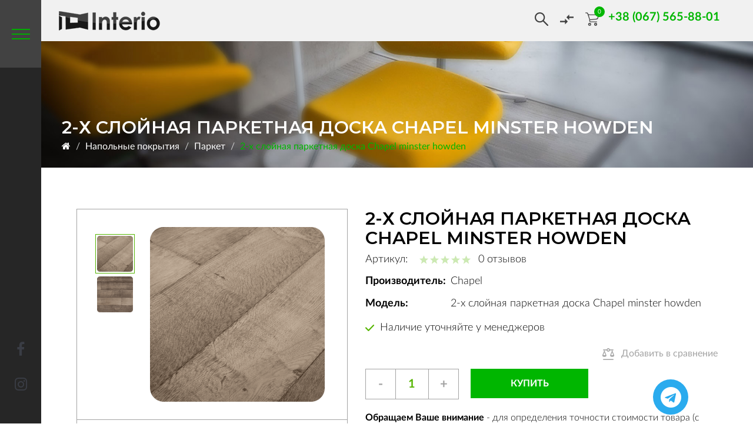

--- FILE ---
content_type: text/html; charset=utf-8
request_url: https://interio.dp.ua/2-h-sloynaya-parketnaya-doska-chapel-minster-howden/
body_size: 15272
content:
<!DOCTYPE html>
<!--[if IE]><![endif]-->
<!--[if IE 8 ]><html dir="ltr" lang="ru" class="ie8"><![endif]-->
<!--[if IE 9 ]><html dir="ltr" lang="ru" class="ie9"><![endif]-->
<!--[if (gt IE 9)|!(IE)]><!-->
<html dir="ltr" lang="ru">
<!--<![endif]-->
<head>
    <meta charset="UTF-8" />
    <meta name="viewport" content="width=device-width, initial-scale=1, maximum-scale=1">
    <meta http-equiv="X-UA-Compatible" content="IE=edge">

    <!-- Mobile Web-app fullscreen -->
    <meta name="apple-mobile-web-app-capable" content="yes">
    <meta name="mobile-web-app-capable" content="yes">

    <link rel="apple-touch-icon" sizes="180x180" href="/fav/apple-touch-icon.png">
    <link rel="icon" type="image/png" sizes="32x32" href="/fav/favicon-32x32.png">
    <link rel="icon" type="image/png" sizes="16x16" href="/fav/favicon-16x16.png">
    <link rel="manifest" href="/fav/site.webmanifest">
    <link rel="mask-icon" href="/fav/safari-pinned-tab.svg" color="#19b24b">
    <meta name="msapplication-TileColor" content="#ffffff">
    <meta name="theme-color" content="#ffffff">


    <title>2-х слойная  паркетная доска Chapel minster howden</title>
    <base href="https://interio.dp.ua/" />
                <meta name="keywords" content="Паркетная доска Chapel minster howden, howden, Chapel,Паркет Chapel minster howden" />
    
    <!--CSS styles-->
    <link rel="stylesheet" media="all" href="catalog/view/theme/mf/stylesheet/bootstrap.min.css"/>
    <link rel="stylesheet" media="all" href="catalog/view/javascript/jquery/animate/animate.min.css"/>
    <link rel="stylesheet" media="all" href="catalog/view/javascript/font-awesome/css/font-awesome.min.css"/>


    <link rel="stylesheet" media="all" href="catalog/view/theme/mf/stylesheet/linear-icons.css"/>


    <link rel="stylesheet" media="all" href="catalog/view/javascript/jquery/magnific/magnific-popup.css" />
    <link rel="stylesheet" media="all" href="catalog/view/theme/mf/stylesheet/theme.css"/>
        <link rel="stylesheet" media="all" href="catalog/view/theme/mf/stylesheet/opencart.css"/>
    <link rel="stylesheet" media="all" href="catalog/view/theme/mf/stylesheet/main.min.css"/>
    <link rel="stylesheet" media="all" href="catalog/view/theme/mf/stylesheet/custom.css"/>

    <!--Google fonts-->
    <link href="//fonts.googleapis.com/css?family=Montserrat:400,500,600&amp;subset=latin-ext" rel="stylesheet">
    <link href="//fonts.googleapis.com/css?family=Roboto:300,400,500" rel="stylesheet">

    <!-- HTML5 shim and Respond.js IE8 support of HTML5 elements and media queries -->
    <!--[if lt IE 9]>
    <script src="https://oss.maxcdn.com/html5shiv/3.7.2/html5shiv.min.js"></script>
    <script src="https://oss.maxcdn.com/respond/1.4.2/respond.min.js"></script>
    <![endif]-->

    <!--JS files-->
    <script src="catalog/view/javascript/jquery/jquery-2.1.1.min.js"></script>
    <script src="catalog/view/javascript/bootstrap/js/bootstrap.min.js"></script>

    <script src="catalog/view/javascript/jquery/magnific/jquery.magnific-popup.min.js"></script>

    <script src="catalog/view/theme/mf/js/main.js"></script>
    <script src="catalog/view/theme/mf/js/opencart.js"></script>

        
    <script src="catalog/view/theme/mf/js/custom.js"></script>

            <link href="catalog/view/javascript/jquery/magnific/magnific-popup.css" type="text/css" rel="stylesheet" media="screen" />
            <link href="catalog/view/javascript/jquery/datetimepicker/bootstrap-datetimepicker.min.css" type="text/css" rel="stylesheet" media="screen" />
            <link href="catalog/view/javascript/jquery/owlcarousel/owl.carousel.min.css" type="text/css" rel="stylesheet" media="screen" />
            <link href="catalog/view/theme/default/devmanextensions/options_combinations/stylesheet/image-picker.css" type="text/css" rel="stylesheet" media="screen" />
            <link href="catalog/view/javascript/jquery/croppie/croppie.min.css" type="text/css" rel="stylesheet" media="screen" />
            <link href="catalog/view/theme/mf/stylesheet/vote-block.css" type="text/css" rel="stylesheet" media="screen" />
            <link href="catalog/view/theme/mf/js/rateYo-2.3.4/min/jquery.rateyo.min.css" type="text/css" rel="stylesheet" media="screen" />
                <script src="catalog/view/javascript/jquery/magnific/jquery.magnific-popup.min.js"></script>
            <script src="catalog/view/javascript/jquery/datetimepicker/moment/moment.min.js"></script>
            <script src="catalog/view/javascript/jquery/datetimepicker/moment/moment-with-locales.min.js"></script>
            <script src="catalog/view/javascript/jquery/datetimepicker/bootstrap-datetimepicker.min.js"></script>
            <script src="catalog/view/javascript/jquery/owlcarousel/jquery.owl.carousel.min.js"></script>
            <script src="catalog/view/theme/default/devmanextensions/options_combinations/javascript/image-picker.min.js"></script>
            <script src="catalog/view/javascript/jquery/croppie/exif.js"></script>
            <script src="catalog/view/javascript/jquery/croppie/croppie.min.js"></script>
            <script src="catalog/view/theme/mf/js/rateYo-2.3.4/min/jquery.rateyo.min.js"></script>
        <script src="catalog/view/theme/mf/js/opencart.js"></script>
            <link href="https://interio.dp.ua/2-h-sloynaya-parketnaya-doska-chapel-minster-howden/" rel="canonical" />
            <link href="https://interio.dp.ua/image/catalog/favicon-16x16.png" rel="icon" />
        
    <!-- Google Tag Manager -->
    <script>(function(w,d,s,l,i){w[l]=w[l]||[];w[l].push({'gtm.start':
                new Date().getTime(),event:'gtm.js'});var f=d.getElementsByTagName(s)[0],
            j=d.createElement(s),dl=l!='dataLayer'?'&l='+l:'';j.async=true;j.src=
            'https://www.googletagmanager.com/gtm.js?id='+i+dl;f.parentNode.insertBefore(j,f);
        })(window,document,'script','dataLayer','GTM-5MFMK6N');</script>
    <!-- End Google Tag Manager -->

    <link rel="stylesheet" href="catalog/view/theme/mf/interio/main.min.css">
    <script src="catalog/view/theme/mf/interio/scripts.min.js"></script>
    <script src="catalog/view/theme/mf/interio/common.min.js"></script>

    <link rel="stylesheet" media="all" href="catalog/view/theme/mf/interio/custom.css"/>

</head>
<body>
    <!-- Google Tag Manager (noscript) -->
    <noscript><iframe src="https://www.googletagmanager.com/ns.html?id=GTM-5MFMK6N"
                    height="0" width="0" style="display:none;visibility:hidden"></iframe></noscript>
    <!-- End Google Tag Manager (noscript) -->

            <div class="page-loader"></div>
    
                                

<div class="wrapper inner-wrapper inner-page product-page">

    
    
    
    
                                                            
                                    
        
                                                                                                
            
            <div class="main-header-index">
            <div class="menu-block wrap-left wrap-right" style="background-image: url(/img/bg__menu.png);">
    <div class="menu-block__inner">
        <div class="block">
             <div class="title">
                <img src="/img/logo.png" alt="">
            </div>
            
    <ul class="menu-list">
                    <li>
                <a href="/about/">О нас</a>
            </li>
                    <li>
                <a href="/services/">Услуги</a>
            </li>
                    <li>
                <a href="/brands/">Партнеры</a>
            </li>
                    <li>
                <a href="/blog/">Статьи</a>
            </li>
                    <li>
                <a href="/contact/">Контакты</a>
            </li>
            </ul>

        </div>
                    <div class="block">
                <div class="title">Каталог товаров</div>
                <div class="catalog-block">
                    <ul class="menu-list catalog-list">
                                                                                    <li class="dropdown">
                                    <a href="https://interio.dp.ua/mezhkomnatnye-dveri/"><span>Межкомнатные двери</span></a>
                                    <ul class="submenu">
                                                                                    <li><a href="https://interio.dp.ua/mezhkomnatnye-dveri/allyuminevye-dveri-i-peregorodki/"><span>Аллюминевые двери и перегородки (24)</span></a></li>
                                                                                    <li><a href="https://interio.dp.ua/mezhkomnatnye-dveri/dveri/"><span>Двери (58)</span></a></li>
                                                                                    <li><a href="https://interio.dp.ua/mezhkomnatnye-dveri/skrytogo-montazha/"><span>Скрытого монтажа (10)</span></a></li>
                                                                            </ul>
                                </li>
                                                                                                                <li class="dropdown">
                                    <a href="https://interio.dp.ua/napolnye-pokrytiya/"><span>Напольные покрытия</span></a>
                                    <ul class="submenu">
                                                                                    <li><a href="https://interio.dp.ua/napolnye-pokrytiya/parket/"><span>Паркет (1281)</span></a></li>
                                                                                    <li><a href="https://interio.dp.ua/napolnye-pokrytiya/vinil/"><span>Винил (309)</span></a></li>
                                                                                    <li><a href="https://interio.dp.ua/napolnye-pokrytiya/laminat/"><span>Ламинат (372)</span></a></li>
                                                                                    <li><a href="https://interio.dp.ua/napolnye-pokrytiya/kovry-i-kovrovye-pokrytiya/"><span>Ковры и ковровые покрытия (0)</span></a></li>
                                                                                    <li><a href="https://interio.dp.ua/napolnye-pokrytiya/terrasnaya-doska/"><span>Террасная доска (77)</span></a></li>
                                                                                    <li><a href="https://interio.dp.ua/napolnye-pokrytiya/mramor/"><span>Мрамор (0)</span></a></li>
                                                                            </ul>
                                </li>
                                                                                                                <li class="dropdown">
                                    <a href="https://interio.dp.ua/oboi-i-shtukaturki/"><span>Обои и штукатурки</span></a>
                                    <ul class="submenu">
                                                                                    <li><a href="https://interio.dp.ua/oboi-i-shtukaturki/dekorativnaya-shtukaturka/"><span>Декоративная штукатурка (113)</span></a></li>
                                                                                    <li><a href="https://interio.dp.ua/oboi-i-shtukaturki/oboi/"><span>Обои (1835)</span></a></li>
                                                                                    <li><a href="https://interio.dp.ua/oboi-i-shtukaturki/poliuritanovye-dekory-i-karnizy/"><span>Полиуритановые декоры и карнизы (196)</span></a></li>
                                                                            </ul>
                                </li>
                                                                                                                <li class="dropdown">
                                    <a href="https://interio.dp.ua/tekstil-mebel/"><span>Текстиль мебель</span></a>
                                    <ul class="submenu">
                                                                                    <li><a href="https://interio.dp.ua/tekstil-mebel/karnizy-i-aksessuary/"><span>Карнизы и аксессуары (0)</span></a></li>
                                                                                    <li><a href="https://interio.dp.ua/tekstil-mebel/mebel/"><span>Мебель (0)</span></a></li>
                                                                                    <li><a href="https://interio.dp.ua/tekstil-mebel/shtory/"><span>Шторы (0)</span></a></li>
                                                                            </ul>
                                </li>
                                                                                                                                                                                                                        </ul>
                </div>
            </div>
            <div class="block" style="margin-right: 100px;">
                <div class="title"> </div>
                <div class="catalog-block">
                    <ul class="menu-list catalog-list">
                        <li><a href="https://interio.dp.ua/laminat-v-spalnyu/"><span>Ламинат в спальню</span></a></li>
                        <li><a href="https://interio.dp.ua/laminat-v-interere-kvartiry/"><span>Ламинат в квартиру</span></a></li>
                        <li><a href="https://interio.dp.ua/laminat-dlya-kuhni/"><span>Ламинат для кухни</span></a></li>
                        <li><a href="https://interio.dp.ua/laminat-v-prihozhej/"><span>Ламинат в прихожей</span></a></li>
                        <li><a href="https://interio.dp.ua/laminat-v-detskuyu-komnatu/"><span>Ламинат в детскую</span></a></li>
                        <li><a href="https://interio.dp.ua/laminat-v-gostinuyu/"><span>Ламинат в гостиную</span></a></li>
                    </ul>
                </div>
            </div>

            <div class="block" style="width: 70%";>
                <div class="title"> </div>
                <div class="catalog-block">
                    <ul class="menu-list catalog-list">
                        <li><a href="https://interio.dp.ua/laminat-dlya-vannoj/"><span>Ламинат для ванной</span></a></li>
                        <li><a href="https://interio.dp.ua/laminat-dlya-ofisa/"><span>Ламинат для офиса</span></a></li>
                        <li><a href="https://interio.dp.ua/laminat-dlya-dachi/"><span>Ламинат для дачи</span></a></li>
                    </ul>
                </div>
            </div>
                    </div>
</div>

            <div class="sidebar">
                <a href="" class="menu-btn"></a>

                                    <div class="bottom-social">
                                                    <a href="https://www.facebook.com/Interiosalon" class="bottom-social__item fa fa-facebook"></a>
                                                    <a href="https://www.instagram.com/dnepr.interio" class="bottom-social__item fa fa-instagram"></a>
                                            </div>
                            </div>

            <div class="main-header-index__inner no-category wrap-left wrap-right sidebar-left">
                <a href="" class="logo">
                                        <img class="logo-img" img-dark="/img/logo__black.png" src="/img/logo__black.png" alt="logo">
                                    </a>
                
                <div class="right-info">
                    
<div class="search-block">
    <form action="/search" class="search-form">
        <input type="text" class="search-line" name="search" required autocomplete="off" placeholder="Поиск" />
        <button type="submit" class="search-btn disabled"></button>
    </form>
</div>
                    <a class="compare" href="/compare"></a>
                    <a href="/cart" class="basket-block">
                        <span class="basket-block__icon"></span>
                        <span class="basket-block__count">0</span>
                    </a>
                                                                                            <div class="phone-block">
                                                                                                                    <div class="phone-block__inner  one-number">
                                <div class="toggle-block">
                                    <a href="tel:+38 (067) 565-88-01" class="phone"><span>+38 (067) 565-88-01</span></a>
                                    <span class="arrow"></span>
                                </div>
                                <div class="submenu">
                                                                    </div>
                            </div>
                        </div>
                                    </div>
            </div>
        </div>
    
    <section class="main-header sidebar-left " style="background-image:url(https://interio.dp.ua/image/cache/catalog/mf_demo/gallery-1-1920x0.jpg)">
        <header>
            <div class="container text-left">
                <h1 class="h2 title">2-х слойная  паркетная доска Chapel minster howden</h1>
                                <ol class="breadcrumb breadcrumb-inverted">
                                            <li><a href="https://interio.dp.ua/"><i class="fa fa-home"></i></a></li>
                                            <li><a href="https://interio.dp.ua/napolnye-pokrytiya/">Напольные покрытия</a></li>
                                            <li><a href="https://interio.dp.ua/napolnye-pokrytiya/parket/">Паркет</a></li>
                                            <li><a class="active" href="https://interio.dp.ua/2-h-sloynaya-parketnaya-doska-chapel-minster-howden/">2-х слойная  паркетная доска Chapel minster howden</a></li>
                                    </ol>
            </div>
        </header>
    </section>



<section class="product sidebar-left">
    <div id="currency_value" style="display: none;"></div>
    <div class="product-block">
        <div class="">
            <div class="product-block__top wrap-left wrap-right">
                <div class="top-info">
                    <h2 class="name">2-х слойная  паркетная доска Chapel minster howden</h2>
                    <div class="about-product">
                        <div class="article"> Артикул: </div>
                        <div class="raiting">
                            <div class="raiting-block raiting0">
                                <span></span>
                                <span></span>
                                <span></span>
                                <span></span>
                                <span></span>
                            </div>
                            <div class="review-count">0 отзывов</div>
                        </div>
                    </div>
                </div>


                <div class="img-block">
                    <div class="img-block__inner">
                        <div class="small-img">
                            <div class="small-img__list">
                                                                                                                                                                    <div class="item">
                                                <img src="https://interio.dp.ua/image/cache/catalog/parket/chapel/minster/%20chapel%20minster%20howden%202-61x61.png" alt="photo" class="img">
                                            </div>
                                            
                                                                                                                                <div class="item">
                                                <img src="https://interio.dp.ua/image/cache/catalog/parket/chapel/minster/%20chapel%20minster%20howden-61x61.png" alt="photo" class="img">
                                            </div>
                                            
                                                                                                        </div>
                        </div>

                        <div class="big-img">
                            <div class="big-img__list">
                                                                            					<div class="item">
						<a href="https://interio.dp.ua/image/cache/catalog/parket/chapel/minster/%20chapel%20minster%20howden%202-600x600.png" class="img-link product-gallery" data-fancybox="gallery">
							<img src="https://interio.dp.ua/image/cache/catalog/parket/chapel/minster/%20chapel%20minster%20howden%202-297x297.png" alt="popup" class="img">
						</a>
					</div>
                    
                                        					<div class="item">
						<a href="https://interio.dp.ua/image/cache/catalog/parket/chapel/minster/%20chapel%20minster%20howden-600x600.png" class="img-link product-gallery" data-fancybox="gallery">
							<img src="https://interio.dp.ua/image/cache/catalog/parket/chapel/minster/%20chapel%20minster%20howden-297x297.png" alt="popup" class="img">
						</a>
					</div>
                    
                                                                                                        </div>
                        </div>
                        <div class="info">
                            <div class="city">г. Днепр</div>
                            <div class="btn-block">
                                <button class="btn btn-border btn-order-measurement">заказать замер</button>
                            </div>
                        </div>
                    </div>
                </div>


                <div class="info-block">
                    <div class="line">
                        <div class="label-info">Производитель:</div>
                        <div class="text-info">Chapel</div>
                    </div>
                    <div class="line">
                        <div class="label-info">Модель:</div>
                        <div class="text-info product-model">2-х слойная  паркетная доска Chapel minster howden</div>
                    </div>

                    

                    <div class="stock">Наличие уточняйте у менеджеров</div>
                    <div class="price-compare">
                        <div class="price-block">
                                                        
                        </div>
                        <a href="" class="compare-block" onclick="compare.add(13950); return false;">Добавить в сравнение</a>
                    </div>
                    <div class="btn-block">
                        <div class="count">
                            <div class="number">
                                <span class="minus">-</span>
                                <input type="text" id="count_pack" onkeypress="return event.charCode >= 48 && event.charCode <= 57" value="1"
                                       size="5" />
                                <span class="plus">+</span>
                            </div>
                        </div>

                        <button class="btn btn-checkout">Купить</button>

                        <button class="btn btn-border" style="display: none">Купить в 1 клик</button>
                    </div>
                    <div class="warn-text"><strong>Обращаем Ваше внимание</strong> - для определения точности стоимости товара
                        (с учетом выбранного цвета. комплектации, фурнитуры, доставки и пр) эффективней всего обратиться к нашим
                        менеджерам.</div>
                    <div class="calc-block">
                </div>

            </div>
        </div>
        <div class="tabs">
            <div class="wrap-left wrap-right">
                <div class="tabs__inner">
                    <div class="tab tab1"><span>Характеристики</span></div>
                    <div class="tab tab2"><span>Описание</span></div>
                    <div class="tab tab3"><span>Оплата и доставка</span></div>
                    <div class="tab tab4"><span>Гарантии</span></div>
                    <div class="tab tab5"><span>Видео</span></div>
                    <div class="tab tab6"><span>Отзывы ()</span></div>
                </div>
            </div>
        </div>
        <div class="tabs-content accordion__list">
            <div class="wrap-left wrap-right">
<div class="tabs-content__item accordion__item">
                    <a href="" class="question icon2 wrap-left accordion__trigger"><span>Характеристики</span></a>
                    <div class="answer accordion__content">
                        <div class="tech-info">
                                                                                                                                                                                    <div class="item">
                                                <div class="item-title">Размер планки</div>
                                                <div class="item-text">20 /145-385/ 1500-3000</div>
                                            </div>
                                                                                                                                                                                                                                    <div class="item">
                                                <div class="item-title">Вид</div>
                                                <div class="item-text">однополосный</div>
                                            </div>
                                                                                    <div class="item">
                                                <div class="item-title">Поверхность</div>
                                                <div class="item-text">брашированное масло</div>
                                            </div>
                                                                                    <div class="item">
                                                <div class="item-title">Страна</div>
                                                <div class="item-text">Голландия</div>
                                            </div>
                                                                                    <div class="item">
                                                <div class="item-title">Производитель</div>
                                                <div class="item-text">Chapel</div>
                                            </div>
                                                                                    <div class="item">
                                                <div class="item-title">Толщина, мм</div>
                                                <div class="item-text">20</div>
                                            </div>
                                                                                    <div class="item">
                                                <div class="item-title">Конструкция</div>
                                                <div class="item-text">2-х слойная</div>
                                            </div>
                                                                                                                                        
                        </div>
                    </div>
                </div>
                <div class="tabs-content__item accordion__item">
                    <a href="" class="question icon1 wrap-left accordion__trigger"><span>Описание</span></a>
                    <div class="answer accordion__content">
                        <div class="desc-block">
                            <div class="desc ">
                                                                    <p>&nbsp;&nbsp;<span style="font-family: Arial, sans-serif; font-size: 10pt; text-align: justify;">ORIGINAL
     CHAPEL MINSTER - вдохновением для создания этой коллекции послужила
     окружающая природа. Уникальный изношенный вид этого пола - результат
     интенсивного процесса окрашивания, включающего в себя не менее 17
     различных видов обработки, а также процесса отделки, превращающего
     естественные неровности и текстуру древесины в ее неповторимую
     особенность. Результат получился исключительный. Эта коллекция
     представлена в 11 цветах. На выбор предоставляется три селекции и три вида
     конструкции (трехслойный - 15 мм, двухслойный - 20 мм, массив - 20 мм).
     Ширина от 145 мм до 385 мм. Длина от 1500 до 3000 мм. Фаска может быть как
     и со всех 4-х сторон так и только по длинной стороне. Может быть исполнена
     в палубном наборе, английской елке и французской елке.</span></p>
                                                            </div>
                        </div>
                    </div>
                </div>
                <div class="tabs-content__item accordion__item">
                    <a href="" class="question icon3 wrap-left accordion__trigger"><span>Оплата и доставка</span></a>
                    <div class="answer accordion__content">
                        <div class="delivery-info">
                            <div class="item">
                                <div class="title-info">Доставка:</div>
                                <div class="item-line">
                                    <div class="block">
                                        <div class="icon">
                                            <img src="img/icon__deliv1.png" alt="">
                                        </div>
                                        <div class="text">доставка НП</div>
                                    </div>
                                    <div class="block">
                                        <div class="icon">
                                            <img src="img/icon__deliv2.png" alt="">
                                        </div>
                                        <div class="text">доставка на объект</div>
                                    </div>
                                    <div class="block">
                                        <div class="icon">
                                            <img src="img/icon__deliv3.png" alt="">
                                        </div>
                                        <div class="text">самовывоз со склада</div>
                                    </div>
                                </div>
                                <div class="text-info">
                                    <strong>Доставка во все регионы Украины</strong> осуществляется курьерской службой по указанному
                                    адресу на условиях 100% предоплаты банковским переводом. Среднее время доставки
                                    составляет 1-5 рабочих дней. Информацию о поступлении денежных средств и статусе
                                    заказа вы сможете получить у наших менеджеров.
                                </div>
                            </div>
                            <div class="item">
                                <div class="title-info">Оплата:</div>
                                <div class="item-line">
                                    <div class="block">
                                        <div class="icon">
                                            <img src="img/icon__pay1.png" alt="">
                                        </div>
                                        <div class="text">безналичный расчет</div>
                                    </div>
                                    <div class="block">
                                        <div class="icon">
                                            <img src="img/icon__pay2.png" alt="">
                                        </div>
                                        <div class="text">наличными</div>
                                    </div>
                                    <div class="block">
                                        <div class="icon">
                                            <img src="img/icon__pay3.png" alt="">
                                        </div>
                                        <div class="text">наложенный платеж</div>
                                    </div>
                                </div>
                                <div class="text-info">
                                    <strong>К оплате принимаются:</strong><br />
                                    карты VISA/Mastercard любого банка;<br />
                                    карты ПриватБанка;<br />
                                    прямой банковский перевод на расчетный счет, через любое отделение банка;<br />
                                    наличные либо кредитная карта непосредственно в салоне «INTERIO».
                                </div>
                            </div>
                        </div>
                    </div>
                </div>
                <div class="tabs-content__item accordion__item">
                    <a href="" class="question icon4 wrap-left accordion__trigger"><span>Гарантии</span></a>
                    <div class="answer accordion__content">
                        <div class="desc-block">
                            <div class="desc ">
                                Мы гарантируем, что наша паркетная доска изготовлена по украинским стандартам,
                                без дефектов сушки и фрезеровки. Форма доски не изменится за 25 лет, а её
                                целостность не нарушится из-за дефектов производства. При этом важно следовать
                                правилам укладки, ухода и эксплуатации. Основные повреждения паркету наносят
                                именно небрежная эксплуатация и нерегулярный уход. На такие повреждения гарантия
                                не распространяется.
                                Мы покрываем паркет тремя слоями паркетного масла, из них два обязательных —
                                финишное прозрачное масло. Для покрытия мы используем немецкое масло с
                                твердым воском — Osmo, а не лак. Это позволяет максимально сохранить текстуру
                                дерева, не скрадывая её покрытием. Гарантия на финишное покрытие от Osmo —
                                2 года.
                            </div>
                        </div>
                    </div>
                </div>
                <div class="tabs-content__item accordion__item">
                    <a href="" class="question icon5 wrap-left accordion__trigger"><span>Видео</span></a>
                    <div class="answer accordion__content">
                        <div class="video-product">
                            <div class="video-responsive">
                                <iframe width="560" height="315" src="https://www.youtube.com/embed/-EzURpTF5c8" frameborder="0"
                                        allow="accelerometer; autoplay; encrypted-media; gyroscope; picture-in-picture"
                                        allowfullscreen></iframe>
                            </div>
                        </div>
                    </div>
                </div>
                <div class="tabs-content__item accordion__item">
                    <a href="" class="question icon6 wrap-left accordion__trigger"><span>Отзывы ()</span></a>
                    <div class="answer accordion__content">
                        <div class="review-product">
                            <div class="review-product__list">
                                
                            </div>
                            <div class="review-product__bottom">
                                <div class="btn-block">
                                    <a href="" class="btn btn-border add-review-btn">Оставить отзыв</a>
                                </div>
                                <div class="nav"></div>
                            </div>
                        </div>
                    </div>
                </div>
            </div>
        </div>
        <div class="product-block__rec">
            <div class="info-block">
                <div class="info-block__inner wrap-right">
                    <h2 class="title-sect white">
                        Может
                        <strong>Заинтересовать</strong>
                    </h2>
                    <div class="desc">
                        В нашем каталоге более 100 цветовых вариаций
                        ламината в спальню от самых светлых до самых
                        темных. Наши дизайнеры с легкостью ответят на
                        интересующие вопросы.
                    </div>
                    <div class="nav"></div>
                </div>
            </div>
            <div class="rec-slider">
                <div class="rec-slider__list">
                                                                        <a href="" class="item">
                                <div class="item__wrap" style="background-image: url(https://interio.dp.ua/image/cache/catalog/parket/chapel/basilica/%20chapel%20Basilica%20brecon%202-0x0.png);">
                                    <div class="item__inner">
                                        <div class="name">2-х слойная  паркетная доска Chapel basilica Brecon(13830)</div>
                                        <div class="price-block">
                                            <div class="price">- грн/м<sup>2</sup></div>
                                        </div>
                                    </div>
                                </div>
                            </a>
                                                    <a href="" class="item">
                                <div class="item__wrap" style="background-image: url(https://interio.dp.ua/image/cache/catalog/parket/chapel/basilica/%20chapel%20Basilica%20breton-0x0.png);">
                                    <div class="item__inner">
                                        <div class="name">2-х слойная  паркетная доска Chapel basilica Breton(13831)</div>
                                        <div class="price-block">
                                            <div class="price">- грн/м<sup>2</sup></div>
                                        </div>
                                    </div>
                                </div>
                            </a>
                                                    <a href="" class="item">
                                <div class="item__wrap" style="background-image: url(https://interio.dp.ua/image/cache/catalog/parket/chapel/basilica/%20chapel%20Basilica%20bryce-0x0.png);">
                                    <div class="item__inner">
                                        <div class="name">2-х слойная  паркетная доска Chapel basilica Bruce(13833)</div>
                                        <div class="price-block">
                                            <div class="price">135 грн/м<sup>2</sup></div>
                                        </div>
                                    </div>
                                </div>
                            </a>
                                                    <a href="" class="item">
                                <div class="item__wrap" style="background-image: url(https://interio.dp.ua/image/cache/catalog/parket/chapel/basilica/%20chapel%20Basilica%20bunya%202-0x0.png);">
                                    <div class="item__inner">
                                        <div class="name">2-х слойная  паркетная доска Chapel basilica Bunya(13834)</div>
                                        <div class="price-block">
                                            <div class="price">- грн/м<sup>2</sup></div>
                                        </div>
                                    </div>
                                </div>
                            </a>
                                                    <a href="" class="item">
                                <div class="item__wrap" style="background-image: url(https://interio.dp.ua/image/cache/catalog/parket/chapel/basilica/%20chapel%20Basilica%20cabrera-0x0.png);">
                                    <div class="item__inner">
                                        <div class="name">2-х слойная  паркетная доска Chapel basilica Cabrera(13835)</div>
                                        <div class="price-block">
                                            <div class="price">- грн/м<sup>2</sup></div>
                                        </div>
                                    </div>
                                </div>
                            </a>
                                                    <a href="" class="item">
                                <div class="item__wrap" style="background-image: url(https://interio.dp.ua/image/cache/catalog/parket/chapel/basilica/%20chapel%20Basilica%20catlin-0x0.png);">
                                    <div class="item__inner">
                                        <div class="name">2-х слойная  паркетная доска Chapel basilica Catin(13837)</div>
                                        <div class="price-block">
                                            <div class="price">- грн/м<sup>2</sup></div>
                                        </div>
                                    </div>
                                </div>
                            </a>
                                                    <a href="" class="item">
                                <div class="item__wrap" style="background-image: url(https://interio.dp.ua/image/cache/catalog/parket/chapel/basilica/%20chapel%20Basilica%20chanel%202-0x0.png);">
                                    <div class="item__inner">
                                        <div class="name">2-х слойная  паркетная доска Chapel basilica Chanel(13838)</div>
                                        <div class="price-block">
                                            <div class="price">- грн/м<sup>2</sup></div>
                                        </div>
                                    </div>
                                </div>
                            </a>
                                                    <a href="" class="item">
                                <div class="item__wrap" style="background-image: url(https://interio.dp.ua/image/cache/catalog/parket/chapel/basilica/%20chapel%20Basilica%20clark-0x0.png);">
                                    <div class="item__inner">
                                        <div class="name">2-х слойная  паркетная доска Chapel basilica Clark(13839)</div>
                                        <div class="price-block">
                                            <div class="price">- грн/м<sup>2</sup></div>
                                        </div>
                                    </div>
                                </div>
                            </a>
                                                    <a href="" class="item">
                                <div class="item__wrap" style="background-image: url(https://interio.dp.ua/image/cache/catalog/parket/chapel/basilica/%20chapel%20Basilica%20down-0x0.png);">
                                    <div class="item__inner">
                                        <div class="name">2-х слойная  паркетная доска Chapel basilica Down(13840)</div>
                                        <div class="price-block">
                                            <div class="price">- грн/м<sup>2</sup></div>
                                        </div>
                                    </div>
                                </div>
                            </a>
                                                    <a href="" class="item">
                                <div class="item__wrap" style="background-image: url(https://interio.dp.ua/image/cache/catalog/parket/chapel/basilica/%20chapel%20Basilica%20egmont%202-0x0.png);">
                                    <div class="item__inner">
                                        <div class="name">2-х слойная  паркетная доска Chapel basilica Egmont(13841)</div>
                                        <div class="price-block">
                                            <div class="price">- грн/м<sup>2</sup></div>
                                        </div>
                                    </div>
                                </div>
                            </a>
                                                    <a href="" class="item">
                                <div class="item__wrap" style="background-image: url(https://interio.dp.ua/image/cache/catalog/parket/chapel/basilica/%20chapel%20Basilica%20elk%202-0x0.png);">
                                    <div class="item__inner">
                                        <div class="name">2-х слойная  паркетная доска Chapel basilica Elk(13842)</div>
                                        <div class="price-block">
                                            <div class="price">- грн/м<sup>2</sup></div>
                                        </div>
                                    </div>
                                </div>
                            </a>
                                                    <a href="" class="item">
                                <div class="item__wrap" style="background-image: url(https://interio.dp.ua/image/cache/catalog/parket/chapel/basilica/%20chapel%20Basilica%20elsey-0x0.png);">
                                    <div class="item__inner">
                                        <div class="name">2-х слойная  паркетная доска Chapel basilica Elsey(13843)</div>
                                        <div class="price-block">
                                            <div class="price">- грн/м<sup>2</sup></div>
                                        </div>
                                    </div>
                                </div>
                            </a>
                                                    <a href="" class="item">
                                <div class="item__wrap" style="background-image: url(https://interio.dp.ua/image/cache/catalog/parket/chapel/basilica/%20chapel%20Basilica%20forest-0x0.png);">
                                    <div class="item__inner">
                                        <div class="name">2-х слойная  паркетная доска Chapel basilica Forest(13844)</div>
                                        <div class="price-block">
                                            <div class="price">- грн/м<sup>2</sup></div>
                                        </div>
                                    </div>
                                </div>
                            </a>
                                                    <a href="" class="item">
                                <div class="item__wrap" style="background-image: url(https://interio.dp.ua/image/cache/catalog/parket/chapel/basilica/%20chapel%20Basilica%20gulf%202-0x0.png);">
                                    <div class="item__inner">
                                        <div class="name">2-х слойная  паркетная доска Chapel basilica Gulf(13846)</div>
                                        <div class="price-block">
                                            <div class="price">- грн/м<sup>2</sup></div>
                                        </div>
                                    </div>
                                </div>
                            </a>
                                                    <a href="" class="item">
                                <div class="item__wrap" style="background-image: url(https://interio.dp.ua/image/cache/catalog/parket/chapel/basilica/%20chapel%20Basilica%20joshua%202-0x0.png);">
                                    <div class="item__inner">
                                        <div class="name">2-х слойная  паркетная доска Chapel basilica Joshua(13845)</div>
                                        <div class="price-block">
                                            <div class="price">- грн/м<sup>2</sup></div>
                                        </div>
                                    </div>
                                </div>
                            </a>
                                                    <a href="" class="item">
                                <div class="item__wrap" style="background-image: url(https://interio.dp.ua/image/cache/catalog/parket/chapel/basilica/%20chapel%20Basilica%20lion-0x0.png);">
                                    <div class="item__inner">
                                        <div class="name">2-х слойная  паркетная доска Chapel basilica Lion(13847)</div>
                                        <div class="price-block">
                                            <div class="price">- грн/м<sup>2</sup></div>
                                        </div>
                                    </div>
                                </div>
                            </a>
                                                    <a href="" class="item">
                                <div class="item__wrap" style="background-image: url(https://interio.dp.ua/image/cache/catalog/parket/chapel/basilica/%20chapel%20Basilica%20mesa-0x0.png);">
                                    <div class="item__inner">
                                        <div class="name">2-х слойная  паркетная доска Chapel basilica Mesa(13848)</div>
                                        <div class="price-block">
                                            <div class="price">- грн/м<sup>2</sup></div>
                                        </div>
                                    </div>
                                </div>
                            </a>
                                                    <a href="" class="item">
                                <div class="item__wrap" style="background-image: url(https://interio.dp.ua/image/cache/catalog/parket/chapel/basilica/%20chapel%20Basilica%20mesas%202-0x0.png);">
                                    <div class="item__inner">
                                        <div class="name">2-х слойная  паркетная доска Chapel basilica Mesas(13849)</div>
                                        <div class="price-block">
                                            <div class="price">- грн/м<sup>2</sup></div>
                                        </div>
                                    </div>
                                </div>
                            </a>
                                                    <a href="" class="item">
                                <div class="item__wrap" style="background-image: url(https://interio.dp.ua/image/cache/catalog/parket/chapel/basilica/%20chapel%20Basilica%20mungo%202-0x0.png);">
                                    <div class="item__inner">
                                        <div class="name">2-х слойная  паркетная доска Chapel basilica Mungo(13850)</div>
                                        <div class="price-block">
                                            <div class="price">- грн/м<sup>2</sup></div>
                                        </div>
                                    </div>
                                </div>
                            </a>
                                                    <a href="" class="item">
                                <div class="item__wrap" style="background-image: url(https://interio.dp.ua/image/cache/catalog/parket/chapel/basilica/%20chapel%20Basilica%20palmar%202-0x0.png);">
                                    <div class="item__inner">
                                        <div class="name">2-х слойная  паркетная доска Chapel basilica Palmar(13851)</div>
                                        <div class="price-block">
                                            <div class="price">- грн/м<sup>2</sup></div>
                                        </div>
                                    </div>
                                </div>
                            </a>
                                            
                </div>
            </div>
        </div>




                    <div id="vote-block" class="vote-block fluid" itemprop="reviewRating" itemscope itemtype="https://schema.org/Rating">
                <div class="vote-block__inner wrap-left wrap-right">
                    <meta itemprop="worstRating" content = "1"/>
                    <div class="vote-info">
                        <strong>Оцените материал:</strong>
                    </div>
                    <div class="vote-action">
                        <p>Нажмите на звездочку, чтобы проголосовать!</p>
                        <div class="vote-number"><p>Количество голосов: <span class="vNumb"></span></p></div>
                        <div id="vote-block__rate-yo"></div>
                        <div class="vote-msg">
                            <p class="no">Вы уже проголосовали!</p>
                            <p class="yes">Ваш голос учтен!</p>
                        </div>
                    </div>

                    <div class="medium-rate">
                        <div class="medium-rate__count"></div>
                        <div class="info">
                            <span class="max-rate" itemprop="bestRating">5</span>
                            <div class="vote-number">
                                <p>Голосов: <span class="vNumb"></span></p>
                            </div>
                        </div>
                                            </div>
                </div>
                <script async>
                    $().ready(function () {
                        var voteBlock = $('#vote-block')

                        $.ajax({
                            url: "/index.php?route=extension/module/page_rating",
                            type: "GET",
                            success: function (indexResponse) {
                                var pageRating = $("#vote-block__rate-yo");
                                voteBlock.find('.vNumb').text(indexResponse.vote_count)
                                voteBlock.find('.rate').text(indexResponse.rating)

                                $('.medium-rate__count').text(indexResponse.rating)


                                pageRating.rateYo({
                                    starWidth: '25px',
                                    numStars: 5,
                                    maxValue: 5,
                                    rating: indexResponse.rating,
                                    fullStar: true
                                }).on("rateyo.set", function (e, rateyoData) {
                                    pageRating.rateYo("option", "readOnly", true)

                                    $.ajax({
                                        url: "/index.php?route=extension/module/page_rating/rate",
                                        type: "POST",
                                        data: {
                                            'rate': rateyoData.rating
                                        },
                                        success: function (rateResponse) {
                                            if (rateResponse.error) {
                                                pageRating.rateYo("option", "readOnly", false)
                                            } else {
                                                console.log(123)
                                                voteBlock.find('.vNumb').text(rateResponse.vote_count)
                                                voteBlock.find('.rate').text(rateResponse.rating)
                                                $('.vote-msg .yes').show()
                                            }
                                        },
                                        error: function (jqXHR, textStatus, errorThrown) {
                                            pageRating.rateYo("option", "readOnly", false)

                                            console.log(textStatus, errorThrown);
                                        }
                                    });
                                });

                                if (indexResponse.voted) {
                                    pageRating.rateYo("option", "readOnly", true)
                                    $('.vote-msg .no').show()
                                }
                            }
                        });
                    })
                </script>

            </div>
        

    </div>
</section>

<!-- POPUP отзывы -->
<div class="popup" id="add-review">
    <div class="overlay"></div>
    <div class="popup__wrap">
        <div class="popup__block">
            <div class="close"></div>
            <div class="title-sect">
                Оставить
                <strong>отзыв</strong>
            </div>
            <div class="desc">Для добавления отзыва заполните форму</div>
            <form class="add-review" id="form-add-review">
                <input type="hidden" name="product_id" value="13950" />
                <input type="hidden" name="rating" value="0" />
                <div class="input-block">
                    <input type="text" class="input-line" placeholder="Имя*" name="name">
                </div>
                <div class="input-block">
                    <input type="text" class="input-line" placeholder="E-mail*" name="email">
                </div>
                <div class="textarea-block">
                    <textarea name="text" cols="30" rows="10" class="textarea-line" placeholder="Текст отзыва*"></textarea>
                </div>
                <div class="btn-block">
                    <button class="btn btn-add-review">Отправить отзыв</button>
                    <span class="btn-add-review result-add-review" style="display: none"></span>
                </div>
            </form>
        </div>
    </div>
</div>

<script>
    $('.btn-add-review').on('click', function(e) {
        e.preventDefault();
        var dataReview = $('#form-add-review').serializeArray();
        $.ajax({
            url: 'index.php?route=product/review/ajaxReview',
            method: 'post',
            data: {data: dataReview},
            dataType: 'json',
            beforeSend: function() {
                $('span.result-add-review').hide().text('');
            },
            success: function (json) {
                if (json.success == true) {

                    setTimeout(function() {
                        $("#add-review").fadeOut();
                        $("body").removeClass("no-scroll")
                    }, 2000);
                    $('span.result-add-review').show().css('color', 'green').text(json.msg);
                }
                if (json.success == false) {
                    $('span.result-add-review').show().css('color', 'red').text(json.msg);
                }
            },
            error: function (err) {

            }
        });

    });
</script>

<!-- POPUP Заказать замер -->
<div class="popup" id="order-measurement">
    <div class="overlay"></div>
    <div class="popup__wrap">
        <div class="popup__block">
            <div class="close"></div>
            <div class="title-sect">
                Заказать
                <strong>замер</strong>
            </div>
            <div class="desc">Заполните, пожалуйста, форму</div>
            <form class="add-review" id="form-order-measurement">
                <input type="hidden" name="product_id" value="13950" />
                <div class="input-block">
                    <input type="text" class="input-line" placeholder="Имя*" name="name">
                </div>
                <div class="input-block">
                    <input type="text" class="input-line" placeholder="Телефон*" name="phone">
                </div>
                <div class="textarea-block">
                    <textarea name="text" cols="30" rows="10" class="textarea-line"></textarea>
                </div>
                <div class="btn-block">
                    <button class="btn btn-send-order-measurement">Заказать</button>
                    <span class="btn-add-review result-order-measurement" style="display: none"></span>
                </div>
            </form>
        </div>
    </div>
</div>
<script>
    $(".btn-order-measurement").on("click", function () {
        $("#order-measurement").fadeIn();
        $("body").addClass("no-scroll");
        return false;
    });

    $('.btn-send-order-measurement').on('click', function(e) {
        e.preventDefault();
        var data = $('#form-order-measurement').serializeArray();
        $.ajax({
            url: 'index.php?route=interio/order_measurement/ajaxOrderMeasurement',
            method: 'post',
            data: {data: data},
            dataType: 'json',
            beforeSend: function() {
                $('span.result-order-measurement').hide().text('');
            },
            success: function (json) {
                if (json.success == true) {

                    setTimeout(function() {
                        $("#order-measurement").fadeOut();
                        $("body").removeClass("no-scroll")
                    }, 2000);
                    $('span.result-order-measurement').show().css('color', 'green').text(json.msg);
                }
                if (json.success == false) {
                    $('span.result-order-measurement').show().css('color', 'red').text(json.msg);
                }
            },
            error: function (err) {

            }
        });

    });
</script>

<!-- Добавить в корзину -->
<div class="popup" id="popup-cart">
    <div class="overlay"></div>
    <div class="popup__wrap">
        <div class="popup__block">
            <div class="close"></div>
            <div class="title-sect">
                Товар
                <span>2-х слойная  паркетная доска Chapel minster howden</span>
            </div>
            <div class="desc">Добавлен в корзину</div>
        </div>
    </div>
</div>

<script>
    $('.btn-checkout').on('click', function(e) {
        e.preventDefault();
        var quantity = $('#count_pack').val();

        console.log('add to cart');
        console.log(13950, quantity);

        $.ajax({
            url: 'index.php?route=checkout/interio_cart/add',
            method: 'post',
            data: {product_id: 13950, quantity: quantity},
            dataType: 'json',
            success: function (json) {
                console.log(json);
                $("#popup-cart").fadeIn();
                $("body").addClass("no-scroll");
                setTimeout(function() {
                    $("#popup-cart").fadeOut();
                    $("body").removeClass("no-scroll")
                }, 3000);
            },
            error: function (err) {

            }
        });

    });
</script>


<script>
    $(".btn-checkout").on("click", function () {
        $("#popup-checkout").fadeIn();
        $("body").addClass("no-scroll");
        return false;
    });
</script>

<script>
    var arrowIcons = [
        '<span class="icon icon-chevron-left"></span>',
        '<span class="icon icon-chevron-right"></span>'
    ];

    //Product slider
    $(".owl-product-gallery").owlCarousel({
        transitionStyle: "fadeUp",
        autoHeight: true,
        slideSpeed: 800,
        navigation: true,
        navigationText: arrowIcons,
        pagination: true,
        items: 1,
        singleItem: true
    });
</script>
<script type="text/javascript"><!--
    $('select[name=\'recurring_id\'], input[name="quantity"]').change(function () {
        $.ajax({
            url: 'index.php?route=product/product/getRecurringDescription',
            type: 'post',
            data: $('input[name=\'product_id\'], input[name=\'quantity\'], select[name=\'recurring_id\']'),
            dataType: 'json',
            beforeSend: function () {
                $('#recurring-description').html('');
            },
            success: function (json) {
                $('.alert-dismissible, .text-danger').remove();

                if (json['success']) {
                    $('#recurring-description').html(json['success']);
                }
            }
        });
    });
    //--></script>
<script type="text/javascript"><!--
    $('#button-cart').on('click', function () {
        $.ajax({
            url: 'index.php?route=checkout/cart/add',
            type: 'post',
            data: $('#product input[type=\'text\'], #product input[type=\'hidden\'], #product input[type=\'radio\']:checked, #product input[type=\'checkbox\']:checked, #product select, #product textarea'),
            dataType: 'json',
            beforeSend: function () {
                $('#button-cart').button('loading');
            },
            complete: function () {
                $('#button-cart').button('reset');
            },
            success: function (json) {
                $('.alert-dismissible, .text-danger').remove();
                $('.form-group').removeClass('has-error');

                if (json['error']) {
                    if (json['error']['option']) {
                        for (i in json['error']['option']) {
                            var element = $('#input-option' + i.replace('_', '-'));

                            if (element.parent().hasClass('input-group')) {
                                element.parent().after('<div class="text-danger">' + json['error']['option'][i] + '</div>');
                            } else {
                                element.after('<div class="text-danger">' + json['error']['option'][i] + '</div>');
                            }
                        }
                    }

                    if (json['error']['recurring']) {
                        $('select[name=\'recurring_id\']').after('<div class="text-danger">' + json['error']['recurring'] + '</div>');
                    }

                    // Highlight any found errors
                    $('.text-danger').parent().addClass('has-error');
                }

                if (json['success']) {
                    showMessage('<div class="alert alert-success alert-dismissible">' + json['success'] + '<button type="button" class="close mfp-close" data-dismiss="alert">&times;</button></div>');

                    $('.open-cart span').remove();

                    if (json['count_items']) {
                        $('.open-cart').append('<span>' + json['count_items'] + '</span>');
                    }

                    $('#cart').load('index.php?route=common/cart/info .checkout', function () {
                        if ($('#cart .cart-block.cart-block-item').length > 1) {
                            alignHeight('#cart .cart-block.cart-block-item .title');
                        }
                    });

                }
            },
            error: function (xhr, ajaxOptions, thrownError) {
                alert(thrownError + "\r\n" + xhr.statusText + "\r\n" + xhr.responseText);
            }
        });
    });
    //--></script>
<script type="text/javascript"><!--
    $('.date').datetimepicker({
        language: '',
        pickTime: false
    });

    $('.datetime').datetimepicker({
        language: '',
        pickDate: true,
        pickTime: true
    });

    $('.time').datetimepicker({
        language: '',
        pickDate: false
    });

    $('button[id^=\'button-upload\']').on('click', function () {
        var node = this;

        $('#form-upload').remove();

        $('body').prepend('<form enctype="multipart/form-data" id="form-upload" style="display: none;"><input type="file" name="file" /></form>');

        $('#form-upload input[name=\'file\']').trigger('click');

        if (typeof timer != 'undefined') {
            clearInterval(timer);
        }

        timer = setInterval(function () {
            if ($('#form-upload input[name=\'file\']').val() != '') {
                clearInterval(timer);

                $.ajax({
                    url: 'index.php?route=tool/upload',
                    type: 'post',
                    dataType: 'json',
                    data: new FormData($('#form-upload')[0]),
                    cache: false,
                    contentType: false,
                    processData: false,
                    beforeSend: function () {
                        $(node).button('loading');
                    },
                    complete: function () {
                        $(node).button('reset');
                    },
                    success: function (json) {
                        $('.text-danger').remove();

                        if (json['error']) {
                            $(node).parent().find('input').after('<div class="text-danger">' + json['error'] + '</div>');
                        }

                        if (json['success']) {
                            alert(json['success']);

                            $(node).parent().find('input').val(json['code']);
                        }
                    },
                    error: function (xhr, ajaxOptions, thrownError) {
                        alert(thrownError + "\r\n" + xhr.statusText + "\r\n" + xhr.responseText);
                    }
                });
            }
        }, 500);
    });
    //--></script>
<script type="text/javascript"><!--
    $('#review').delegate('.pagination a', 'click', function (e) {
        e.preventDefault();
        e.stopPropagation();
        $('#review').fadeOut('slow');

        $('#review').load(this.href);

        $('#review').fadeIn('slow');
    });

    $('#review').load('index.php?route=product/product/review&product_id=13950');

    $('#button-review').on('click', function(event) {
        event.preventDefault();

        var formData = new FormData(document.forms['form-review']);

        if ($('#form-review #upload-img')[0].files.length) {

            var img = $('#form-review .js-avatar img').attr('src');
            formData.append('image-filename', (Math.random() * 1000).toString().replace('.', '') + '.png');
            formData.append('image-file', img);

        }

        $.ajax({
            url: 'index.php?route=product/product/write&product_id=' + $('[name="product_id"]').val(),
            type: 'post',
            dataType: 'json',
            data: formData,
            processData: false,
            contentType: false,
            beforeSend: function() {
                $('#button-review').button('loading');
            },
            complete: function() {
                $('#button-review').button('reset');
            },
            success: function(json) {
                $('.alert-dismissible').remove();

                if (json['error']) {
                    showMessage('<div class="alert alert-danger alert-dismissible"><i class="fa fa-exclamation-circle"></i> ' + json['error'] + '<button type="button" class="close mfp-close" data-dismiss="alert">&times;</button></div>');
                }

                if (json['success']) {
                    showMessage('<div class="alert alert-success alert-dismissible"><i class="fa fa-check-circle"></i> ' + json['success'] + '<button type="button" class="close mfp-close" data-dismiss="alert">&times;</button></div>');

                    $('#form-review')[0].reset();
                    $('#form-review input').trigger('change');

                    $('#form-review .js-avatar img').attr('src', $('#form-review .js-avatar img').attr('data-src'));
                    $('#form-review .js-avatar label').removeClass('ready');
                }
            }
        });
    });

    $(document).ready(function () {
        $('.thumbnails').magnificPopup({
            type: 'image',
            delegate: 'a',
            gallery: {
                enabled: true
            }
        });
    });

    // crop resize avatars
    $(document).ready(function () {

        var imgSelector = $('#upload-img').siblings('img');

        $('#upload-img').on('change', function () { readFile(this); });

        $(document).on('click', 'label.ready input[type="file"]', function () {
            return false;
        });

        function readFile(input) {

            var label = $(input).closest('label');
            var image = $(input).siblings('img');

            if (input.files && input.files[0]) {
                var reader = new FileReader();

                reader.onload = function (e) {
                    label.addClass('ready');
                    image.attr('src', e.target.result);
                };

                reader.readAsDataURL(input.files[0]);
            }
            else {
                console.log("Sorry - you're browser doesn't support the FileReader API");
            }
        };

        $('#remove-img').on('click', function () {

            var label = $(this).closest('label');
            var image = label.find('img');

            label.removeClass('ready');
            image.attr('src', image.attr('data-src'));
            label.find('input').val('');
            return false;
        });

        $('#edit-img').one('click', function () {
            initCropHandler();
        });

        function initCropHandler() {

            $('#edit-img').on('click', function () {
                loadCrop();
            });

            loadCrop();
        }

        function loadCrop() {
            var html = '<div id="modal-croppie">';
                html +='<div class="modal-dialog">';
                html +='<div class="modal-content">';
                html +='<div class="modal-header">';
                html +='<button type="button" class="close mfp-close" data-dismiss="modal" aria-hidden="true">×</button>';
                html +='<h4 class="modal-title">Редактировать свой аватар</h4>';
                html +='</div>';
                html +='<div class="modal-body">';
                html +='<div id="wrap-croppie"></div>';
                html +='</div>';
                html +='<div class="modal-footer">';
                html +='<button type="button" class="btn btn-default">Отмена</button>';
                html +='<button type="button" class="btn btn-primary confirm">Применить</button>';
                html +='</div>';
                html +='</div>';
                html +='</div>';
                html += '</div>';
            $.magnificPopup.open({
                items: {
                    src: html,
                    type: 'inline'
                },
                callbacks: {
                    open: function() {
                        var magnific = this;
                        initCrop();
                        $('#modal-croppie button').on('click', function() {
                            magnific.close();
                        });
                    }
                },
                fixedContentPos: false,
                fixedBgPos: true,
                overflowY: 'auto',
                closeBtnInside: true,
                preloader: false,
                midClick: true,
                removalDelay: 300,
                mainClass: 'my-mfp-zoom-in',

            });

        };

        var Crop = null;

        function initCrop() {

            var imgSrc = imgSelector.attr('src');
            Crop = $('#wrap-croppie').croppie({
                enableExif: true,
                viewport: {
                    width: 300,
                    height: 300,
                    type: 'circle'
                },
                boundary: {
                    width: 300,
                    height: 300
                },
                showZoomer: false
            });

            Crop.croppie('bind', {url: imgSrc});

            setTimeout(function () {$('#wrap-croppie input.cr-slider').attr('max', 4); }, 300);
        };

        $(document).on('click', '#modal-croppie .confirm', function (event) {
            event.preventDefault();
            if (Crop) {
                Crop.croppie('result', {
                    type: 'base64',
                    size: 'viewport'
                }).then(function (resp) {
                    imgSelector.attr('src',resp);
                });
            }
        });

    });

    //--></script>


            
    
	

    <div class="main-footer-index sidebar-left">
        <div id="footer-form" class="main-footer-index__top wrap-left wrap-right">
            <a href="" class="logo">
                <img src="/img/logo.png" alt="">
            </a>
            <div class="name">
                Наши менеджеры и дизайнеры с легкостью ответят на интересующие вопросы
            </div>
            <div class="footer-contact">
                <form action="index.php?route=mail/feedback" class="footer-form form-submit">
                    <div class="input-block">
                        <input name="name" type="text" placeholder="Имя*" autocomplete="off" class="input-line" />
                    </div>
                    <div class="input-block">
                        <input name="phone" type="text" placeholder="Номер телефона*" autocomplete="off" class="input-line phonemask" />
                    </div>
                    <div class="btn-block">
                        <input type="submit" style="padding:12px 20px!important; font-size: 14px" value="Обратный звонок" class="btn" />
                    </div>
                </form>
            </div>
        </div>  

        <div class="main-footer-index__middle wrap-left wrap-right">
            <div class="inner">
                <div class="block footer-fst hidden-mobile">
                    <div class="footer-copyright">
                        <span>© 2023 Салон «Interio»</span>
                    </div>
                    <div class="footer-social">
                        <div class="footer-social--title">
                            Мы в соц сетях
                        </div>
                        <div class="footer-social--links">
                                                        <a href="https://www.facebook.com/Interiosalon">
                                <i class="fa fa-facebook" aria-hidden="true"></i>
                            </a>
                                                                                    <a href="https://www.instagram.com/dnepr.interio/"><i class="fa fa-instagram" aria-hidden="true"></i></a>
                                                    </div>
                    </div>
                </div>
                <div class="block category">
                    <div class="block footer-fst hidden-desktop">
                        <div class="footer-copyright">
                            <span>© 2020 Салон «Interio»</span>
                        </div>
                        <div class="footer-social">
                            <div class="footer-social--title">
                                Мы в соц сетях
                            </div>
                            <div class="footer-social--links">
                                                                <a href="https://www.facebook.com/Interiosalon">
                                    <i class="fa fa-facebook" aria-hidden="true"></i>
                                </a>
                                                                                                <a href="https://www.instagram.com/dnepr.interio/"><i class="fa fa-instagram" aria-hidden="true"></i></a>
                                                            </div>
                        </div>
                    </div>
                    <ul class="footer-menu">
                                                    <li>
                                <a class="main-category" href="https://interio.dp.ua/mezhkomnatnye-dveri/">Межкомнатные двери</a>
                                                                <ul class="submenu">
                                                                            <li><a href="https://interio.dp.ua/mezhkomnatnye-dveri/allyuminevye-dveri-i-peregorodki/"><span>Аллюминевые двери и перегородки</span></a></li>
                                                                            <li><a href="https://interio.dp.ua/mezhkomnatnye-dveri/dveri/"><span>Двери</span></a></li>
                                                                            <li><a href="https://interio.dp.ua/mezhkomnatnye-dveri/skrytogo-montazha/"><span>Скрытого монтажа</span></a></li>
                                                                    </ul>
                                                            </li>
                                                    <li>
                                <a class="main-category" href="https://interio.dp.ua/napolnye-pokrytiya/">Напольные покрытия</a>
                                                                <ul class="submenu">
                                                                            <li><a href="https://interio.dp.ua/napolnye-pokrytiya/parket/"><span>Паркет</span></a></li>
                                                                            <li><a href="https://interio.dp.ua/napolnye-pokrytiya/vinil/"><span>Винил</span></a></li>
                                                                            <li><a href="https://interio.dp.ua/napolnye-pokrytiya/laminat/"><span>Ламинат</span></a></li>
                                                                            <li><a href="https://interio.dp.ua/napolnye-pokrytiya/kovry-i-kovrovye-pokrytiya/"><span>Ковры и ковровые покрытия</span></a></li>
                                                                            <li><a href="https://interio.dp.ua/napolnye-pokrytiya/terrasnaya-doska/"><span>Террасная доска</span></a></li>
                                                                            <li><a href="https://interio.dp.ua/napolnye-pokrytiya/mramor/"><span>Мрамор</span></a></li>
                                                                    </ul>
                                                            </li>
                                                    <li>
                                <a class="main-category" href="https://interio.dp.ua/oboi-i-shtukaturki/">Обои и штукатурки</a>
                                                                <ul class="submenu">
                                                                            <li><a href="https://interio.dp.ua/oboi-i-shtukaturki/dekorativnaya-shtukaturka/"><span>Декоративная штукатурка</span></a></li>
                                                                            <li><a href="https://interio.dp.ua/oboi-i-shtukaturki/oboi/"><span>Обои</span></a></li>
                                                                            <li><a href="https://interio.dp.ua/oboi-i-shtukaturki/poliuritanovye-dekory-i-karnizy/"><span>Полиуритановые декоры и карнизы</span></a></li>
                                                                    </ul>
                                                            </li>
                                                    <li>
                                <a class="main-category" href="https://interio.dp.ua/tekstil-mebel/">Текстиль мебель</a>
                                                                <ul class="submenu">
                                                                            <li><a href="https://interio.dp.ua/tekstil-mebel/karnizy-i-aksessuary/"><span>Карнизы и аксессуары</span></a></li>
                                                                            <li><a href="https://interio.dp.ua/tekstil-mebel/mebel/"><span>Мебель</span></a></li>
                                                                            <li><a href="https://interio.dp.ua/tekstil-mebel/shtory/"><span>Шторы</span></a></li>
                                                                    </ul>
                                                            </li>
                                            </ul>
                </div>
                <div class="block hidden-mobile">
                    <ul class="footer-menu footer-menu--info">
                                                    <li><a href="https://interio.dp.ua/kak-kupit/"> Как купить</a></li>
                                                    <li><a href="https://interio.dp.ua/services/">Услуги</a></li>
                                                    <li><a href="https://interio.dp.ua/about/">О нас</a></li>
                                                <li><a href="https://interio.dp.ua/brands/">Производители</a></li>
                        <li><a href="https://interio.dp.ua/sitemap/">Карта сайта</a></li>
                        <li><a href="/compare">Список сравнения</a></li>
                    </ul>
                </div>
                                    <div class="block">
                        <div class="block hidden-desktop">
                            <ul class="footer-menu footer-menu--info">
                                                                    <li><a href="https://interio.dp.ua/kak-kupit/"> Как купить</a></li>
                                                                    <li><a href="https://interio.dp.ua/services/">Услуги</a></li>
                                                                    <li><a href="https://interio.dp.ua/about/">О нас</a></li>
                                                                <li><a href="https://interio.dp.ua/brands/">Производители</a></li>
                                <li><a href="https://interio.dp.ua/sitemap/">Карта сайта</a></li>
                                <li><a href="/compare">Список сравнения</a></li>
                            </ul>
                        </div>
                        <div class="footer-contacts--title">Контакты</div>
                        <div class="contact-info">
                            Днепр, ул. Короленко, 43<br />

                                                                                                <a href="tel:+38 (067) 565-88-01" class="phone">+38 (067) 565-88-01</a>
                                                            
                            <a href="mailto:dnepr.interio@gmail.com" class="mail">dnepr.interio@gmail.com</a>
                        </div>
                        <div class="footer-contacts--title">График работы:</div>
                        <div class="contact-info schedules">
                                                                                    <span class="schedules--item">Пн-Пт: 10:00-19:00</span>
                                                            <span class="schedules--item">Сб: 10:00-17:00</span>
                                                            <span class="schedules--item">Вс: выходной</span>
                                                                            </div>
                    </div>
                            </div>
        </div>

        <div class="main-footer-index__bottom wrap-left wrap-right">
            
        </div>
    </div>
    
</div>

<!-- BEGIN JIVOSITE CODE {literal} -->
<script type='text/javascript'>
(function(){ document.jivositeloaded=0;var widget_id = 'ilwvCdVicZ';var d=document;var w=window;function l(){var s = d.createElement('script'); s.type = 'text/javascript'; s.async = true; s.src = '//code.jivosite.com/script/widget/'+widget_id; var ss = document.getElementsByTagName('script')[0]; ss.parentNode.insertBefore(s, ss);}//эта строка обычная для кода JivoSite
function zy(){
    if(w.detachEvent){
        w.detachEvent('onscroll',zy);
        w.detachEvent('onmousemove',zy);
        w.detachEvent('ontouchmove',zy);
        w.detachEvent('onresize',zy);
    }else {
        w.removeEventListener("scroll", zy, false);
        w.removeEventListener("mousemove", zy, false);
        w.removeEventListener("touchmove", zy, false);
        w.removeEventListener("resize", zy, false);
    }
    if(d.readyState=='complete'){l();}else{if(w.attachEvent){w.attachEvent('onload',l);}else{w.addEventListener('load',l,false);}}
    var cookie_date = new Date ( );
    cookie_date.setTime ( cookie_date.getTime()+60*60*28*1000); //24 часа для Москвы
    d.cookie = "JivoSiteLoaded=1;path=/;expires=" + cookie_date.toGMTString();
}
if (d.cookie.search ( 'JivoSiteLoaded' )<0){
    if(w.attachEvent){
        w.attachEvent('onscroll',zy);
        w.attachEvent('onmousemove',zy);
        w.attachEvent('ontouchmove',zy);
        w.attachEvent('onresize',zy);
    }else {
        w.addEventListener("scroll", zy, {capture: false, passive: true});
        w.addEventListener("mousemove", zy, {capture: false, passive: true});
        w.addEventListener("touchmove", zy, {capture: false, passive: true});
        w.addEventListener("resize", zy, {capture: false, passive: true});
    }
}else {zy();}
})();</script>
<!-- {/literal} END JIVOSITE CODE -->


<script src="https://cdn.jsdelivr.net/npm/sweetalert2@8"></script>


<link rel="stylesheet" href="catalog/view/theme/mf/js/overlay-scrollbars/css/OverlayScrollbars.min.css"/>
<link rel="stylesheet" href="catalog/view/theme/mf/js/overlay-scrollbars/css/os-theme-thin-dark.css"/>
<link rel="stylesheet" media="all" href="catalog/view/theme/mf/stylesheet/new_style.css">
<script src="catalog/view/theme/mf/js/overlay-scrollbars/js/jquery.overlayScrollbars.min.js"></script>
<script src="catalog/view/theme/mf/js/new_js.js"></script>


<script>
    $(function () {
        var osInstance = $('.scrollbar').overlayScrollbars({
            className: 'os-theme-thin-dark',
            touchSupport  : true,
            scrollbars: {
                autoHide: "leave"
            }
        });
    }).overlayScrollbars();
</script>

</body></html>

--- FILE ---
content_type: text/css
request_url: https://interio.dp.ua/catalog/view/theme/mf/stylesheet/opencart.css
body_size: 1942
content:
/*!
    ----------------------------------

    * Mobel Furniture Template Theme
    * Version patch for Open Cart Theme
    * Copyright (c) 2017 ElaThemes.com

    ----------------------------------
*/
.alert-dismissible .close {
    top: 1px;
}
.mfp-content .alert {
    max-width: 600px;
    margin: 0 auto;
}

.mfp-content .alert {
    position: relative;
}

.mfp-content .close {
    position: absolute;
    top: 50%;
    transform: translate(0, -50%);
}
.mfp-content .modal-header {
    position: relative;
}
.mfp-content .alert .close {
    padding: 0;
    margin: 0;
    bottom: 0px;
    right:0;
}
.alert .mfp-close:active {
    top: 50%!important;
}
/*@media (max-width: 320px) {*/
    /*.mfp-content .alert .close {*/
        /*top:-30px;*/
        /*right: -35px;*/
    /*}*/
/*}*/

/*@media (min-width: 768px) {*/
    /*.mfp-content .alert .close {*/
        /*top:-13px;*/
    /*}*/
/*}*/

/*@media (min-width: 992px) {*/
    /*.mfp-content .alert .close {*/
        /*top:-10px;*/
    /*}*/
/*}*/

#cart p {
    margin: 0;
}
.products article .image img {
    padding: 40px 30px;
}
.description article .image {
    text-align: center;
}
.description article .image img {
    padding: 0;
}
.checkout .cart-block.cart-block-footer.voucher > div:nth-child(1) {
    width: 70%;
}
.checkout .cart-block.cart-block-footer.voucher > div:nth-child(2){
    width:30%;
}

.blog article .entry .date-wrapper .date span {
    text-transform: uppercase;
}

.footer-links.custom-module {
    padding-bottom: 30px;
}

@media (min-width: 768px) {
    .footer-links.custom-module {
        margin-top: -20px;
        padding-bottom: 40px;
    }
}

@media (min-width: 992px) {
    .footer-links.custom-module {
        margin-top: -30px;
        padding-bottom: 60px;
    }
}

/* Category page */
/*#product-category .description .image img {*/
    /*padding-top: 0;*/
/*}*/
@media (min-width: 360px) {
    #product-category .description .image img {
        width: inherit;
    }
}

@media (max-width: 767px) {
    .sort-bar {
        margin-left: 1px;
        margin-right: 1px;
    }
    #product-category .description + .sort-bar {
        margin-top:0;
    }

    .sort-bar select {
        max-width: 150px;
    }

}

@media (min-width: 992px) {
    #product-category .description + .sort-bar {
         margin-top:0;
    }
}

#product-category .description .text .description {
    height: inherit;
}

#grid-view.active, #list-view.active {
    background-color: #00b600;
    color: #fff;
}

#product-category article .text h1.title {
    margin-bottom: 0;
}

.loading {
    opacity: 0.6;
    pointer-events: none;
}

/*Filter*/
/*.checkbox input[type="checkbox"]:checked + label:before {*/
    /*content: "\e814";*/
/*}*/

.price-filter + .tooltip  {
    margin-top: 9px;
}

#filter .tooltip {
    margin-left: 13px;
}

@media (max-width: 991px) {
    #filter .tooltip {
        display: none !important;
    }
}

/*Product page*/

section.product #column-left {
    margin-top: 30px;
}

.product .info-box {
    position: relative;
    z-index: 2;
}
.product .info-box > span:first-child {
    width: 45%;
}
.btn-primary,.btn-default {
    padding-bottom: 13px;
}
.owl-product-gallery img{
    padding: 60px;
}
.product .info .content {
    padding: 30px;
}

#product .table>tbody>tr>td {
    border: none;
}

#review {
    padding-top: 20px;
}
.comments .comment-block {
    padding-bottom: 20px;
}
.comment-wrapper .comment-header{
    margin-top: -40px;
    padding: 0 40px;
    border-top: none;
}

@media (max-width: 991px) {
    #product .info {
        padding: 0;
    }
    .comments .comment-header {
        padding: 0;
    }

    #product .info {
        margin-left: -15px;
        margin-right: -15px;
    }
    .product .info .content {
        padding: 15px;
    }
}
.js-avatar img{
    border-radius: 50%;
    height: 100px;
    width: 100px;
    display: block;
}
.js-avatar label {
    display: block;
    cursor: pointer;
    position: relative;
}
.js-avatar .edit-buttons {
    position: absolute;
    display: table;
    top: 50%;
    transform: translate(0%, -50%);
    width: 100px;
    visibility: hidden;
    text-align: center;
    font-size: 22px;
}

.edit-buttons i {
    padding: 4px;
    box-sizing: border-box;
}
.js-avatar label.ready:hover > .edit-buttons {
    visibility: visible;
}

#wrap-croppie .cr-boundary, #wrap-croppie .cr-overlay, #wrap-croppie .cr-viewport {
    max-width: 100%;
    max-height: 100%;
}

.related .info {
    background: none;
    padding-top: 0;
}
.related .title {
    margin-top: 27px;
}
.related .row {
    margin-left: 0;
    margin-right: 0;
}

@media (max-width: 991px) {
    .related {
        margin-right: -15px;
        margin-left: -15px;
    }
}

.mfp-content .owl-carousel .owl-item img {
    padding-top: 0px;
    padding-bottom: 0px;
}

.mfp-content .owl-carousel .owl-item {
    background-color: #fff;
}

@media (min-width: 768px) {
    .popup-main .mfp-close {
        height: 72px;
    }
}

.mfp-content .product .info-box > span:first-child {
    width: 55%;
}

.checkout .cart-block > div.image{
    padding: 40px 20px;
}

.checkout .cart-block.cart-block-item {
    padding: 30px 15px;
}

.checkout .cart-block > div.quantity {
    padding: 0;
}
@media (min-width: 768px) {
    .checkout .cart-block > div:nth-child(2) {
        padding: 0 0 0 30px;
    }
}

@media (max-width: 767px) {
    .buttons .btn {
        width: 100%;
    }
    .buttons .btn:first-child {
        margin-bottom: 15px;
    }
    .modal-footer .btn {
        width: 100%;
    }

    .modal-footer .btn+.btn {
        margin: 10px 0 0;
    }
}
.panel-heading {
    padding: 15px;
}
.panel-default>.panel-heading {
    color: inherit;
}
.panel-title, .panel-title > a {
    font-size: 18px;
    font-family: "Montserrat", sans-serif;
    text-transform: uppercase;
    font-weight: 600;
    line-height: 1.1;
}
span.checkbox {
    display: inline;
    top:2px;
}

p.checkbox {
    padding: 10px 1px;
}

div.required .control-label:before {
    content: '* ';
    color: #F00;
    font-weight: bold;
}
.control-label {
    white-space: nowrap;
    text-overflow: ellipsis;
    overflow: hidden;
}
.comment-add .control-label {
    overflow: inherit;
}
.buttons.clearfix {
    margin-top: 20px;
}

.form-horizontal .checkbox {
    top: unset;
}
.not-found a {
    color: #fff;
    text-decoration: none;
}
.not-found a:hover {
     color: #fff;
}

#product-search span.checkbox {
    top: 9px;
}

.rating .fa.active {
    color: #ffbb00;
}

.contact-info figcaption {
    width: 60%;
    margin-left: 20%;
}

.contact-info {
    color: inherit;
}

.mt0 {
    margin-top: 0!important;
}
.mb20 {
    margin-bottom: 20px;
}

.blog article .text-intro {
    min-height: 100px;
}
@media (max-width: 767px) {
    .blog .sort-bar {
        margin-top: 0;
        margin-bottom: 15px;
    }
}

.id sub {
    text-decoration: line-through;
    font-weight: 300;
}

.login-wrapper ul {

}

.btn.btn-buy:hover:after {
    font-family: 'LinearIcons';
    content: "\e82e";
    transform: translate3d(0, 0, 0);
    font-weight: inherit;
}

input:checked ~ img {
    border: 1px solid red;
}

--- FILE ---
content_type: text/css
request_url: https://interio.dp.ua/catalog/view/theme/mf/stylesheet/custom.css
body_size: 1162
content:
body .wrapper {
    z-index: 1;
}

.clearfix {
    content: "";
    display: table;
    clear: both;
}

.btn {
    width: auto;
}

.btn-main {
    border: none;
    height: inherit;
    font-size: 14px;
}

.blog aside .box.box-search .btn {
    font-size: 12px;
    height: inherit;
}

label.error {
    display: none !important;
}

.main-header-index .sidebar .bottom-social__item {
    font-size: 25px;
}

.swal2-popup {
    font-size: 1.6rem !important;
}

#tab-specification thead {
    display: none;
}

/* mfilter */
.mfilter-content > ul{
    padding: 0 20px!important;
    background-color: #fff !important
}
.mfilter-box-47 .mfilter-heading {
    cursor: pointer;
    padding: 10px 10px 0 10px;
    background-color: #fff !important;
    position: relative;
    font-size: 16px;
}

.mfilter-box-47 .mfilter-filter-item {
    background-color: #fff !important;
    margin-bottom: 0;
   
    border-bottom: 1px solid #eeeeee;
}

.mfilter-box-47 .mfilter-filter-item .mfilter-options {
    padding: 0 15px;
}

.mfilter-box-47 label.mfilter-tb-as-td {
    font-size: 14px;
    color: #000 !important;
}

.mfilter-box-47 .mfilter-heading-content {
    color: #666;
    cursor: pointer;
    padding: 0 0 10px 0 !important;
    background-color: white;
    position: relative;
}

.mfilter-box-47 .mfilter-collapsed .mfilter-heading-content {
    border: none !important;
}

.mfilter-box-47 .mfilter-tb-as-td {
    color: #666;
    font-size: 14px;
    font-weight: 400 !important;
}

.mfilter-box-47 .mfilter-counter {
    font-size: 14px;
    background: #ffbb00;
}

.mfilter-box-47 .mfilter-heading-text > span {
    font-weight: 400;
    margin-left: 18px;
    padding-left: 0 !important;
}

.mfilter-box-47 .mfilter-heading .mfilter-head-icon {
    margin-right: 0 !important;
    margin-top: 7px !important;
}

.sub-category {
    margin-bottom: 20px;
}

.sub-category a {
    overflow: hidden;
    position: relative;
    display: block;
}

.sub-category img {
    transition: transform .7s;
}

.sub-category:hover img {
    transform: scale(1.1    );
}

.sub-category .name{
    background-color: #00b600;
    color: white;
    width: 100%;
    height: 50px;
    display: flex;
    justify-content: center;
    align-items: center;
    font-weight: 700;
    text-align: center;
}

.sort-bar {
    width: 100%;
}

.no-margin {
    margin: 0;
}

.manufacturer {
    margin-bottom: 15px;
}

.products article .image img {
    /* padding: 65px 30px 40px; */
    padding: 0;
}

.popup-title .title {
    font-size: 24px;
}

.products .description {
    padding: 20px;
    background: #fff;
}

#product-compare .table {
    padding: 20px;
    background: #fff;
}

/* .inner-wrapper {
    margin-left: 95px;
    width: auto !important;
} */

/* .inner-wrapper .main-footer-index {
    margin-left: 0;
} */

/* @media only screen and (max-width: 1600px) {
    .inner-wrapper {
        margin-left: 70px;
    } 
} */

@media only screen and (max-width: 992px) {
    .inner-wrapper {
        margin-left: 0px;
    } 
}

.form-contact label.error {
    display: block !important;
    text-align: left;
    color: #bd1010;
}

.flex-center {
    display: flex;
    justify-content: center;
    flex-wrap: wrap;
}

.products article .text h2 {
    height: 60px;
}

.alert-success {
    background-color: #fff;
    border-color: #fff;
}

.alert-success a {
    text-decoration: underline;
}

.mfilter-price-inputs {
    display: flex;
    /* justify-content: space-between; */
    align-items:center;
    padding-left: 10px;
}

.item__price-wrapper {
    display: flex;
    align-items: center;
    justify-content: space-between;
    margin-bottom: 14px;
}

.item__price {
    color: #00b600;
    font-weight: bold;
    font-size: 16px;
}

.item__price-special {
    color: #00b600;
    font-weight: bold;
    font-size: 16px;
}

.item__price-special + .item__price {
    color: #666;
    text-decoration: line-through;
}

.figure-grid .hide-slide {
    width: 100%;
    height: 52px;
    background-color: #fff;
    display: flex;
    align-items: center;
    justify-content: center;
    margin-top: -52px;
    z-index: 9;
    position: relative;
}
.figure-grid .hide-slide span{
    display: block;
    width: 26px;
    height: 26px;
    background: url('./img/plus-grid.png');
    background-repeat: no-repeat;
    background-position: 50%;
    cursor:pointer;
}
.figure-grid .hide-slide.active{
    margin-top: -15px;
}
.figure-grid .hide-slide.active span{
    background: url('./img/minus-grid.png');
}

--- FILE ---
content_type: text/css
request_url: https://interio.dp.ua/catalog/view/theme/mf/interio/custom.css
body_size: -4
content:
.popup__block .title-sect {
    font-size: 25px;
}
.table-width > div { 
    width: 100%;
}

--- FILE ---
content_type: text/css
request_url: https://interio.dp.ua/catalog/view/theme/mf/stylesheet/new_style.css
body_size: 4405
content:
.new-section .title-sect {
  font-size: 18px;
}
@media (min-width: 768px) {
  .new-section .title-sect {
    font-size: 20px;
  }
}
@media (min-width: 992px) {
  .new-section .title-sect {
    font-size: 26px;
  }
}
@media (min-width: 1366px) {
  .new-section .title-sect {
    font-size: 26px;
  }
}
@media (min-width: 1600px) {
  .new-section .title-sect {
    font-size: 42px;
  }
}
.new-section .title-sect b,
.new-section .title-sect strong {
  font-size: 20px;
}
@media (min-width: 768px) {
  .new-section .title-sect b,
  .new-section .title-sect strong {
    font-size: 22px;
  }
}
@media (min-width: 992px) {
  .new-section .title-sect b,
  .new-section .title-sect strong {
    font-size: 28px;
  }
}
@media (min-width: 1366px) {
  .new-section .title-sect b,
  .new-section .title-sect strong {
    font-size: 28px;
  }
}
@media (min-width: 1600px) {
  .new-section .title-sect b,
  .new-section .title-sect strong {
    font-size: 46px;
  }
}
.new-section .info-right.gray-style {
  background-color: #404040;
  color: #fff;
  display: -webkit-box;
  display: -ms-flexbox;
  display: flex;
  -webkit-box-align: center;
      -ms-flex-align: center;
          align-items: center;
  padding-top: 10px;
  padding-bottom: 12px;
  padding-left: 20px;
  -webkit-box-ordinal-group: 3;
      -ms-flex-order: 2;
          order: 2;
}
@media (min-width: 768px) {
  .new-section .info-right.gray-style {
    width: 40%;
  }
}
@media (min-width: 1366px) {
  .new-section .info-right.gray-style {
    padding-left: 60px;
    width: 41%;
  }
}
.new-section .info-right.gray-style .title-sect {
  color: #fff;
  margin-bottom: 10px;
}
@media (min-width: 992px) {
  .new-section .info-right.gray-style .title-sect {
    margin-bottom: 40px;
  }
}
.new-section .info-right.gray-style .sp-desc {
  color: #fff;
  margin-bottom: 10px;
}
@media (min-width: 992px) {
  .new-section .info-right.gray-style .sp-desc {
    margin-bottom: 30px;
  }
}
.new-section .info-right.gray-style .form-title {
  font-size: 14px;
  font-weight: 600;
  margin-bottom: 10px;
}
@media (min-width: 1366px) {
  .new-section .info-right.gray-style .form-title {
    margin-bottom: 14px;
  }
}
@media (min-width: 1600px) {
  .new-section .info-right.gray-style .form-title {
    font-size: 16px;
  }
}
@media (min-width: 480px) {
  .new-section .contact-form {
    display: grid;
    grid-template-columns: 1fr 1fr;
    grid-gap: 20px;
  }
}
@media (min-width: 1600px) {
  .new-section .contact-form {
    grid-gap: 70px;
  }
}
.new-section .contact-form .input-block .input-line {
  background: 0 0;
  border: 0;
  border-bottom: 1px solid #fff;
  color: #fff;
  font-family: Lato, sans-serif;
  width: 100%;
  font-size: 14px;
  font-weight: 300;
  height: 50px;
}
@media (min-width: 1366px) {
  .new-section .contact-form .input-block .input-line {
    font-size: 17px;
  }
}
.new-section .contact-form .input-block .input-line::-webkit-input-placeholder {
  color: #fff;
}
.new-section .contact-form .input-block .input-line:-ms-input-placeholder {
  color: #fff;
}
.new-section .contact-form .input-block .input-line::-ms-input-placeholder {
  color: #fff;
}
.new-section .contact-form .input-block .input-line::placeholder {
  color: #fff;
}
.new-section .contact-form .btn-block .btn {
  font-size: 14px;
  padding-left: 10px;
  padding-right: 10px;
  margin-top: 16px;
}
@media (min-width: 480px) {
  .new-section .contact-form .btn-block .btn {
    margin-top: 0;
  }
}
@media (min-width: 992px) {
  .new-section .contact-form .btn-block .btn {
    font-size: 16px;
    padding-left: 20px;
    padding-right: 20px;
  }
}
@media (min-width: 1600px) {
  .new-section .contact-form .btn-block .btn {
    padding-left: 45px;
    padding-right: 45px;
  }
}
.nav .prev,
.nav .next {
  background-color: transparent;
  background-repeat: no-repeat;
  background-position: 50% 50%;
  border: 1px solid #424242;
  display: inline-block;
  vertical-align: top;
  width: 32px;
  height: 32px;
}
@media (min-width: 480px) {
  .nav .prev,
  .nav .next {
    width: 43px;
    height: 43px;
  }
}
.nav .prev {
  background-image: url(../image/nav__left.png);
  margin-right: 20px;
}
.nav .next {
  background-image: url(../image/nav__right.png);
}
.nav.white-style .prev,
.nav.white-style .next {
  background-color: rgba(65, 65, 65, 0.8);
  border: 0 none;
}
.nav.white-style .prev {
  background-image: url(../image/nav__left-white.png);
  margin-right: 20px;
}
.nav.white-style .next {
  background-image: url(../image/nav__right-white.png);
}
.nav.white-style.v2 {
  background-color: transparent;
}
.nav.white-style.v2 .prev,
.nav.white-style.v2 .next {
  border: 1px solid #fff;
}
.sp-desc {
  border-left: 3px solid #00b600;
  color: #000;
  font-size: 16px;
  font-weight: 300;
  padding-left: 10px;
}
@media (min-width: 992px) {
  .sp-desc {
    padding-left: 20px;
  }
}
@media (min-width: 1600px) {
  .sp-desc {
    font-size: 20px;
  }
}
/*------------------------------------*\
    BLOCK 1
\*------------------------------------*/
.big-img-block {
  background-repeat: no-repeat;
  background-position: 50% 50%;
  background-size: cover;
  display: -webkit-box;
  display: -ms-flexbox;
  display: flex;
  -webkit-box-align: center;
      -ms-flex-align: center;
          align-items: center;
  height: 100vh;
  position: relative;
  overflow: hidden;
  z-index: 3;
}
.big-img-block:before {
  background-color: #000;
  content: "";
  display: block;
  position: absolute;
  top: 0;
  right: 0;
  bottom: 0;
  left: 0;
  opacity: .7;
  z-index: 2;
}
.big-img-block .inner {
  color: #fff;
  max-width: 900px;
  margin: 0 auto;
  text-align: center;
  position: relative;
  z-index: 2;
}
.big-img-block .inner h1,
.big-img-block .inner title {
  font-family: Lato, sans-serif;
  font-size: 20px;
  font-weight: 900;
  margin: 0 0 25px;
  padding: 0;
}
@media (min-width: 1366px) {
  .big-img-block .inner h1,
  .big-img-block .inner title {
    font-size: 22px;
  }
}
@media (min-width: 768px) {
  .big-img-block .inner h1,
  .big-img-block .inner title {
    font-size: 30px;
  }
}
@media (min-width: 1366px) {
  .big-img-block .inner h1,
  .big-img-block .inner title {
    font-size: 46px;
  }
}
.big-img-block .inner .desc {
  font-size: 16px;
  font-weight: 300;
  margin-bottom: 45px;
}
@media (min-width: 1366px) {
  .big-img-block .inner .desc {
    font-size: 24px;
  }
}
.big-img-block .inner .btn-block .btn {
  padding-left: 45px;
  padding-right: 45px;
  padding-top: 13px;
  padding-bottom: 0;
}
/*------------------------------------*\
    BLOCK 2
\*------------------------------------*/
.page-content {
  display: -webkit-box;
  display: -ms-flexbox;
  display: flex;
  -webkit-box-align: center;
      -ms-flex-align: center;
          align-items: center;
  min-height: 326px;
  padding-top: 25px;
  padding-bottom: 25px;
}
.page-content .inner {
  width: 100%;
}
@media (min-width: 768px) {
  .page-content .inner {
    display: -webkit-box;
    display: -ms-flexbox;
    display: flex;
  }
}
@media (min-width: 992px) {
  .page-content .inner {
    -webkit-box-align: center;
        -ms-flex-align: center;
            align-items: center;
  }
}
.page-content .inner .info-left {
  margin-bottom: 24px;
}
@media (min-width: 768px) {
  .page-content .inner .info-left {
    -webkit-box-flex: 0;
        -ms-flex: 0 0 256px;
            flex: 0 0 256px;
    margin-bottom: 0;
  }
}
@media (min-width: 1366px) {
  .page-content .inner .info-left {
    -webkit-box-flex: 0;
        -ms-flex: 0 0 368px;
            flex: 0 0 368px;
  }
}
@media (min-width: 1600px) {
  .page-content .inner .info-left {
    -webkit-box-flex: 0;
        -ms-flex: 0 0 438px;
            flex: 0 0 438px;
  }
}
.page-content .inner .info-right {
  border-left: 3px solid #56b501;
  -webkit-box-flex: 1;
      -ms-flex: 1 1 auto;
          flex: 1 1 auto;
}
@media (min-width: 992px) {
  .page-content .inner .info-right {
    display: -webkit-box;
    display: -ms-flexbox;
    display: flex;
    -webkit-box-pack: justify;
        -ms-flex-pack: justify;
            justify-content: space-between;
  }
}
.page-content .inner .info-right ul {
  padding-left: 24px;
  list-style: none;
  margin: 0;
}
@media (min-width: 480px) {
  .page-content .inner .info-right ul {
    padding-left: 48px;
  }
}
@media (min-width: 992px) {
  .page-content .inner .info-right ul {
    padding-left: 26px;
  }
}
@media (min-width: 1366px) {
  .page-content .inner .info-right ul {
    font-size: 26px;
    padding-left: 48px;
  }
}
@media (min-width: 1600px) {
  .page-content .inner .info-right ul {
    -webkit-box-flex: 1;
        -ms-flex: 1 1 auto;
            flex: 1 1 auto;
  }
}
.page-content .inner .info-right ul li {
  display: -webkit-box;
  display: -ms-flexbox;
  display: flex;
  font-size: 16px;
}
.page-content .inner .info-right ul li:before {
  background-color: #000;
  content: "";
  -webkit-box-flex: 0;
      -ms-flex: 0 0 20px;
          flex: 0 0 20px;
  width: 20px;
  height: 2px;
  margin-top: 10px;
  margin-right: 18px;
}
.page-content .inner .info-right ul li + li {
  margin-top: 8px;
}
@media (min-width: 768px) {
  .page-content .inner .info-right ul li + li {
    margin-top: 14px;
  }
}
.page-content .inner .info-right ul li a {
  border-bottom: 1px dashed #000;
}
.page-content .inner .info-right ul li a:hover {
  border-color: transparent;
}
.page-content .inner .info-right ul + ul {
  margin-top: 8px;
}
@media (min-width: 768px) {
  .page-content .inner .info-right ul + ul {
    margin-top: 14px;
  }
}
@media (min-width: 992px) {
  .page-content .inner .info-right ul + ul {
    margin-top: 0;
  }
}
/*------------------------------------*\
    BLOCK 3
\*------------------------------------*/
@media (min-width: 768px) {
  .photo-slider-block .photo-slider__wrap {
    display: -webkit-box;
    display: -ms-flexbox;
    display: flex;
    height: 406px;
  }
}
@media (min-width: 992px) {
  .photo-slider-block .photo-slider__wrap {
    height: 440px;
  }
}
@media (min-width: 1366px) {
  .photo-slider-block .photo-slider__wrap {
    height: 420px;
  }
}
@media (min-width: 1600px) {
  .photo-slider-block .photo-slider__wrap {
    height: 580px;
  }
}
.photo-slider-block .photo-slider__wrap .info-left {
  background-color: #f1f1f1;
  display: -webkit-box;
  display: -ms-flexbox;
  display: flex;
  -webkit-box-align: center;
      -ms-flex-align: center;
          align-items: center;
  padding-top: 10px;
  padding-bottom: 12px;
  padding-right: 60px;
}
@media (min-width: 768px) {
  .photo-slider-block .photo-slider__wrap .info-left {
    width: 50%;
  }
}
@media (min-width: 1366px) {
  .photo-slider-block .photo-slider__wrap .info-left {
    width: 36%;
  }
}
.photo-slider-block .photo-slider__wrap .info-left .title-slider {
  margin-bottom: 10px;
}
@media (min-width: 768px) {
  .photo-slider-block .photo-slider__wrap .info-left .title-slider {
    margin-bottom: 40px;
  }
}
.photo-slider-block .photo-slider__wrap .info-left .sp-desc {
  margin-bottom: 30px;
}
@media (min-width: 768px) {
  .photo-slider-block .photo-slider__wrap .photo-slider {
    width: 50%;
  }
}
@media (min-width: 1366px) {
  .photo-slider-block .photo-slider__wrap .photo-slider {
    width: 64%;
  }
}
.photo-slider-block .photo-slider__wrap .photo-slider .photo-slider__inner {
  height: inherit;
}
.photo-slider-block .photo-slider__wrap .photo-slider .photo-slider__inner .item__wrap {
  background-repeat: no-repeat;
  background-position: 50% 50%;
  background-size: cover;
  height: 374px;
  position: relative;
}
@media (min-width: 768px) {
  .photo-slider-block .photo-slider__wrap .photo-slider .photo-slider__inner .item__wrap {
    height: 406px;
  }
}
@media (min-width: 992px) {
  .photo-slider-block .photo-slider__wrap .photo-slider .photo-slider__inner .item__wrap {
    height: 440px;
  }
}
@media (min-width: 1366px) {
  .photo-slider-block .photo-slider__wrap .photo-slider .photo-slider__inner .item__wrap {
    height: 420px;
  }
}
@media (min-width: 1600px) {
  .photo-slider-block .photo-slider__wrap .photo-slider .photo-slider__inner .item__wrap {
    height: 580px;
  }
}
/*------------------------------------*\
    BLOCK 4
\*------------------------------------*/
.advantages-block {
  padding-top: 15px;
  padding-bottom: 15px;
}
.advantages-block .advantages {
  height: auto;
  min-height: 34vh;
}
/*------------------------------------*\
    BLOCK 5
\*------------------------------------*/
@media (min-width: 992px) {
  .simple-info-block .simple-info__wrap {
    min-height: 274px;
  }
}
@media (min-width: 1366px) {
  .simple-info-block .simple-info__wrap {
    min-height: 348px;
  }
}
@media (min-width: 1600px) {
  .simple-info-block .simple-info__wrap {
    min-height: 492px;
  }
}
@media (min-width: 768px) {
  .simple-info-block .simple-info__wrap {
    display: -webkit-box;
    display: -ms-flexbox;
    display: flex;
  }
}
.simple-info-block .simple-info__wrap .image-block {
  display: -webkit-box;
  display: -ms-flexbox;
  display: flex;
  height: 246px;
}
@media (min-width: 768px) {
  .simple-info-block .simple-info__wrap .image-block {
    width: 60%;
    height: auto;
  }
}
@media (min-width: 1366px) {
  .simple-info-block .simple-info__wrap .image-block {
    width: 59%;
  }
}
.simple-info-block .simple-info__wrap .image-block .item {
  background-repeat: no-repeat;
  background-position: 50% 50%;
  background-size: cover;
  overflow: hidden;
  width: 50%;
  height: 100%;
  position: relative;
}
.simple-info-block .simple-info__wrap .image-block .item .green-circle {
  background-color: #56b501;
  border-radius: 50%;
  color: #fff;
  font-size: 18px;
  display: -webkit-box;
  display: -ms-flexbox;
  display: flex;
  -webkit-box-align: center;
      -ms-flex-align: center;
          align-items: center;
  -webkit-box-pack: center;
      -ms-flex-pack: center;
          justify-content: center;
  width: 50px;
  height: 50px;
  position: absolute;
  bottom: 20px;
  right: 20px;
  z-index: 2;
}
/*------------------------------------*\
    BLOCK 6
\*------------------------------------*/
.logo-carousel-block .our-partner {
  height: auto;
  padding-top: 10px;
  padding-bottom: 20px;
}
@media (min-width: 768px) {
  .logo-carousel-block .our-partner {
    padding-top: 30px;
    padding-bottom: 40px;
  }
}
.logo-carousel-block .our-partner .filter-partner {
  margin-bottom: 30px;
  position: relative;
}
.logo-carousel-block .our-partner .filter-partner .nav {
  position: absolute;
  top: -73px;
  right: 0;
}
/*------------------------------------*\
    BLOCK 7
\*------------------------------------*/
.with-slider-info-block .with-slider-info__wrap {
  background-color: #f1f1f1;
}
@media (min-width: 768px) {
  .with-slider-info-block .with-slider-info__wrap {
    display: -webkit-box;
    display: -ms-flexbox;
    display: flex;
    -ms-flex-wrap: wrap;
        flex-wrap: wrap;
  }
}
@media (min-width: 992px) {
  .with-slider-info-block .with-slider-info__wrap {
    min-height: 456px;
  }
}
@media (min-width: 1366px) {
  .with-slider-info-block .with-slider-info__wrap {
    min-height: 396px;
  }
}
@media (min-width: 1600px) {
  .with-slider-info-block .with-slider-info__wrap {
    min-height: 520px;
  }
}
@media (max-width: 991px) {
  .with-slider-info-block .with-slider-info__wrap .info-right.gray-style {
    width: 100%;
    padding-top: 15px;
    padding-bottom: 20px;
    -webkit-box-ordinal-group: 2;
        -ms-flex-order: 1;
            order: 1;
  }
}
.with-slider-info-block .with-slider-info__wrap .filter-block {
  display: -webkit-box;
  display: -ms-flexbox;
  display: flex;
  -webkit-box-align: center;
      -ms-flex-align: center;
          align-items: center;
  width: 100%;
  padding-top: 10px;
  padding-bottom: 10px;
}
@media (min-width: 768px) {
  .with-slider-info-block .with-slider-info__wrap .filter-block {
    width: 30%;
    padding-top: 70px;
    padding-bottom: 70px;
  }
}
@media (max-width: 991px) {
  .with-slider-info-block .with-slider-info__wrap .filter-block {
    -webkit-box-ordinal-group: 3;
        -ms-flex-order: 2;
            order: 2;
  }
}
@media (min-width: 992px) {
  .with-slider-info-block .with-slider-info__wrap .filter-block {
    width: 19%;
    padding-top: 10px;
    padding-bottom: 10px;
  }
}
@media (min-width: 1600px) {
  .with-slider-info-block .with-slider-info__wrap .filter-block {
    width: 18%;
  }
}
.with-slider-info-block .with-slider-info__wrap .filter-block .slider-filter {
  list-style: none;
  width: 100%;
  padding: 0;
  margin: 0;
}
@media (max-width: 767px) {
  .with-slider-info-block .with-slider-info__wrap .filter-block .slider-filter {
    -webkit-column-count: 2;
            column-count: 2;
  }
}
.with-slider-info-block .with-slider-info__wrap .filter-block .slider-filter li {
  cursor: pointer;
  font-size: 14px;
  text-transform: uppercase;
  display: -webkit-box;
  display: -ms-flexbox;
  display: flex;
  -webkit-box-align: center;
      -ms-flex-align: center;
          align-items: center;
}
@media (max-width: 767px) {
  .with-slider-info-block .with-slider-info__wrap .filter-block .slider-filter li.active {
    color: #56b501;
  }
}
@media (min-width: 768px) {
  .with-slider-info-block .with-slider-info__wrap .filter-block .slider-filter li {
    font-size: 16px;
  }
  .with-slider-info-block .with-slider-info__wrap .filter-block .slider-filter li:after {
    background-color: #56b501;
    content: "";
    display: block;
    width: 0;
    height: 2px;
    margin-left: 10px;
    -webkit-transition: .6s;
    transition: .6s;
  }
  .with-slider-info-block .with-slider-info__wrap .filter-block .slider-filter li:hover:after,
  .with-slider-info-block .with-slider-info__wrap .filter-block .slider-filter li.active:after {
    width: 100%;
  }
}
@media (min-width: 992px) {
  .with-slider-info-block .with-slider-info__wrap .filter-block .slider-filter li {
    font-size: 14px;
  }
}
@media (min-width: 1366px) {
  .with-slider-info-block .with-slider-info__wrap .filter-block .slider-filter li {
    font-size: 16px;
  }
}
.with-slider-info-block .with-slider-info__wrap .filter-block .slider-filter li + li {
  margin-top: 16px;
}
@media (min-width: 1600px) {
  .with-slider-info-block .with-slider-info__wrap .filter-block .slider-filter li + li {
    margin-top: 22px;
  }
}
.with-slider-info-block .with-slider-info__wrap .sliders-block {
  width: 100%;
}
@media (max-width: 767px) {
  .with-slider-info-block .with-slider-info__wrap .sliders-block {
    height: 378px;
  }
}
@media (min-width: 768px) {
  .with-slider-info-block .with-slider-info__wrap .sliders-block {
    width: 70%;
  }
}
@media (max-width: 991px) {
  .with-slider-info-block .with-slider-info__wrap .sliders-block {
    -webkit-box-ordinal-group: 4;
        -ms-flex-order: 3;
            order: 3;
  }
}
@media (min-width: 992px) {
  .with-slider-info-block .with-slider-info__wrap .sliders-block {
    width: 41%;
  }
}
@media (min-width: 1366px) {
  .with-slider-info-block .with-slider-info__wrap .sliders-block {
    width: 40%;
  }
}
@media (min-width: 1600px) {
  .with-slider-info-block .with-slider-info__wrap .sliders-block {
    width: 41%;
  }
}
.with-slider-info-block .with-slider-info__wrap .sliders-block .wsi-slider {
  width: 100%;
  height: 100%;
  position: relative;
}
.with-slider-info-block .with-slider-info__wrap .sliders-block .wsi-slider .slider-inner {
  height: 100%;
}
.with-slider-info-block .with-slider-info__wrap .sliders-block .wsi-slider .slider-inner .slick-list {
  height: 100%;
}
.with-slider-info-block .with-slider-info__wrap .sliders-block .wsi-slider .slider-inner .slick-list .slick-track {
  height: 100%;
}
.with-slider-info-block .with-slider-info__wrap .sliders-block .wsi-slider .slider-inner .slick-list .slick-track .slick-slide {
  height: 100%;
}
.with-slider-info-block .with-slider-info__wrap .sliders-block .wsi-slider .slider-inner .slick-list .slick-track .slick-slide > div {
  height: 100%;
}
.with-slider-info-block .with-slider-info__wrap .sliders-block .wsi-slider .slider-inner .slick-list .slick-track .slick-slide > div .item {
  background-repeat: no-repeat;
  background-position: 50% 50%;
  background-size: cover;
  height: 100%;
}
.with-slider-info-block .with-slider-info__wrap .sliders-block .wsi-slider .slider-inner .slick-dots {
  list-style: none;
  text-align: center;
  width: 100%;
  padding: 0;
  margin: 0;
  position: absolute;
  bottom: 20px;
}
.with-slider-info-block .with-slider-info__wrap .sliders-block .wsi-slider .slider-inner .slick-dots li {
  display: inline-block;
  vertical-align: top;
}
.with-slider-info-block .with-slider-info__wrap .sliders-block .wsi-slider .slider-inner .slick-dots li button {
  background-color: rgba(91, 91, 91, 0.8);
  border: 0 none;
  border-radius: 50%;
  font-size: 0;
  width: 10px;
  height: 10px;
  -webkit-transition: .5s;
  transition: .5s;
}
.with-slider-info-block .with-slider-info__wrap .sliders-block .wsi-slider .slider-inner .slick-dots li:not(.slick-active) button:hover {
  opacity: .6;
}
.with-slider-info-block .with-slider-info__wrap .sliders-block .wsi-slider .slider-inner .slick-dots li.slick-active button {
  background-color: #56b501;
}
.with-slider-info-block .with-slider-info__wrap .sliders-block .wsi-slider .slider-inner .slick-dots li + li {
  margin-left: 8px;
}
.with-slider-info-block .with-slider-info__wrap .sliders-block .wsi-slider .nav {
  width: 100%;
  position: absolute;
  top: 50%;
  left: 0;
  z-index: 2;
}
.with-slider-info-block .with-slider-info__wrap .sliders-block .wsi-slider .nav .prev {
  position: absolute;
  left: 12px;
}
.with-slider-info-block .with-slider-info__wrap .sliders-block .wsi-slider .nav .next {
  position: absolute;
  right: 12px;
}
/*------------------------------------*\
    BLOCK 8
\*------------------------------------*/
.review-block .reviews {
  padding-top: 30px;
  padding-bottom: 30px;
}
.review-block .reviews .reviews__inner .nav-fix {
  position: relative;
}
.review-block .reviews .reviews__inner .nav-fix .nav {
  position: absolute;
  top: -40px;
  right: 0;
}
@media (min-width: 480px) {
  .review-block .reviews .reviews__inner .nav-fix .nav {
    top: -53px;
  }
}
.review-block .reviews .reviews__inner .reviews__slider {
  margin-top: 10px;
  margin-left: -15px;
  margin-right: -15px;
}
@media (min-width: 1600px) {
  .review-block .reviews .reviews__inner .reviews__slider {
    margin-left: -20px;
    margin-right: -20px;
  }
}
.review-block .reviews .reviews__inner .reviews__slider .slick-track {
  display: -webkit-box !important;
  display: -ms-flexbox !important;
  display: flex !important;
}
.review-block .reviews .reviews__inner .reviews__slider .slick-track .slick-slide {
  height: inherit !important;
}
.review-block .reviews .reviews__inner .reviews__slider .slick-track .slick-slide > div {
  height: 100%;
}
.review-block .reviews .reviews__inner .reviews__slider .slick-track .slick-slide > div .item {
  display: -webkit-box !important;
  display: -ms-flexbox !important;
  display: flex !important;
  -webkit-box-orient: vertical;
  -webkit-box-direction: normal;
      -ms-flex-direction: column;
          flex-direction: column;
  height: 100%;
  padding: 20px 15px;
}
@media (min-width: 1600px) {
  .review-block .reviews .reviews__inner .reviews__slider .slick-track .slick-slide > div .item {
    padding: 20px;
  }
}
.review-block .reviews .reviews__inner .reviews__slider .slick-track .slick-slide > div .item .review-title {
  border-left: 3px solid #00b600;
  color: #000;
  font-size: 16px;
  font-weight: 600;
  -webkit-box-flex: 0;
      -ms-flex: 0 0 auto;
          flex: 0 0 auto;
  padding-left: 20px;
  margin-bottom: 10px;
}
@media (min-width: 1600px) {
  .review-block .reviews .reviews__inner .reviews__slider .slick-track .slick-slide > div .item .review-title {
    font-size: 20px;
  }
}
.review-block .reviews .reviews__inner .reviews__slider .slick-track .slick-slide > div .item .review-text {
  border: 1px solid #d3d3d3;
  font-size: 14px;
  -webkit-box-flex: 1;
      -ms-flex: 1 1 auto;
          flex: 1 1 auto;
  padding: 24px 14px 24px 22px;
}
@media (min-width: 1600px) {
  .review-block .reviews .reviews__inner .reviews__slider .slick-track .slick-slide > div .item .review-text {
    font-size: 20px;
    font-weight: 100;
  }
}
.review-block .reviews .reviews__inner .reviews__slider .slick-track .slick-slide > div .item .review-text .review-text-full {
  display: none;
}
.review-block .reviews .reviews__inner .reviews__slider .slick-track .slick-slide > div .item .review-text .read-more {
  border-bottom: 1px dashed #8a8a8a;
  color: #8a8a8a;
  cursor: pointer;
  font-size: 12px;
  display: inline-block;
  -webkit-transition: .4s;
  transition: .4s;
}
@media (min-width: 1600px) {
  .review-block .reviews .reviews__inner .reviews__slider .slick-track .slick-slide > div .item .review-text .read-more {
    font-size: 16px;
  }
}
.review-block .reviews .reviews__inner .reviews__slider .slick-track .slick-slide > div .item .review-text .read-more:hover {
  color: #000;
  border-bottom: 1px dashed transparent;
}
/*------------------------------------*\
    BLOCK 9
\*------------------------------------*/
.simple-info-block.v2 .simple-info__wrap {
  min-height: 196px;
}
@media (min-width: 992px) {
  .simple-info-block.v2 .simple-info__wrap {
    min-height: 228px;
  }
}
@media (min-width: 1366px) {
  .simple-info-block.v2 .simple-info__wrap {
    min-height: 264px;
  }
}
@media (min-width: 1600px) {
  .simple-info-block.v2 .simple-info__wrap {
    min-height: 364px;
  }
}
@media (min-width: 768px) {
  .simple-info-block.v2 .simple-info__wrap {
    display: -webkit-box;
    display: -ms-flexbox;
    display: flex;
  }
}
.simple-info-block.v2 .simple-info__wrap .image-block {
  display: -webkit-box;
  display: -ms-flexbox;
  display: flex;
  height: 190px;
}
@media (min-width: 768px) {
  .simple-info-block.v2 .simple-info__wrap .image-block {
    width: 60%;
    height: auto;
  }
}
@media (min-width: 1366px) {
  .simple-info-block.v2 .simple-info__wrap .image-block {
    width: 59%;
  }
}
.simple-info-block.v2 .simple-info__wrap .image-block .item {
  background-repeat: no-repeat;
  background-position: 50% 50%;
  background-size: cover;
  overflow: hidden;
  width: 100%;
  height: 100%;
  position: relative;
}
/*------------------------------------*\
    BLOCK 10
\*------------------------------------*/
.advantages-block.v2 {
  background-color: #f1f1f1;
}
.advantages-block.v2 .advantages {
  height: auto;
  min-height: auto;
  padding-top: 20px;
  padding-bottom: 20px;
}
.advantages-block.v2 .advantages .advantages__inner .item__top {
  -webkit-box-orient: vertical;
  -webkit-box-direction: normal;
      -ms-flex-direction: column;
          flex-direction: column;
  -webkit-box-align: start;
      -ms-flex-align: start;
          align-items: flex-start;
}
.advantages-block.v2 .advantages .advantages__inner .item__top .name {
  background: transparent;
  -webkit-box-ordinal-group: 3;
      -ms-flex-order: 2;
          order: 2;
}
.advantages-block.v2 .advantages .advantages__inner .item__top .icon {
  background: transparent;
  padding: 0;
  margin: 0 0 5px 0;
  -webkit-box-ordinal-group: 2;
      -ms-flex-order: 1;
          order: 1;
}
@media (min-width: 1366px) {
  .advantages-block.v2 .advantages .advantages__inner .item__top .icon {
    margin: 0 0 20px 0;
  }
}
.advantages-block.v2 .advantages .advantages__inner .item__top:before {
  display: none;
}
/*------------------------------------*\
    BLOCK 11
\*------------------------------------*/
.faq-block .faq__wrap {
  padding-top: 20px;
  padding-bottom: 20px;
}
@media (min-width: 768px) {
  .faq-block .faq__wrap {
    display: -webkit-box;
    display: -ms-flexbox;
    display: flex;
    -webkit-box-pack: justify;
        -ms-flex-pack: justify;
            justify-content: space-between;
  }
}
@media (min-width: 1366px) {
  .faq-block .faq__wrap {
    padding-top: 36px;
    padding-bottom: 80px;
  }
}
@media (min-width: 768px) {
  .faq-block .faq__wrap .info-left .info-left__inner {
    max-width: 290px;
  }
}
@media (min-width: 992px) {
  .faq-block .faq__wrap .info-left .info-left__inner {
    max-width: 432px;
  }
}
@media (min-width: 1366px) {
  .faq-block .faq__wrap .info-left .info-left__inner {
    max-width: 496px;
  }
}
@media (min-width: 1600px) {
  .faq-block .faq__wrap .info-left .info-left__inner {
    max-width: 604px;
  }
}
.faq-block .faq__wrap .info-left .info-left__inner .title-sect {
  margin-bottom: 24px;
}
@media (min-width: 992px) {
  .faq-block .faq__wrap .info-left .info-left__inner .title-sect {
    margin-bottom: 35px;
  }
}
.faq-block .faq__wrap .info-left .info-left__inner .sp-desc {
  font-size: 14px;
  margin-bottom: 30px;
}
@media (min-width: 992px) {
  .faq-block .faq__wrap .info-left .info-left__inner .sp-desc {
    margin-bottom: 24px;
  }
}
@media (min-width: 1366px) {
  .faq-block .faq__wrap .info-left .info-left__inner .sp-desc {
    font-size: 16px;
    margin-bottom: 60px;
  }
}
@media (min-width: 1600px) {
  .faq-block .faq__wrap .info-left .info-left__inner .sp-desc {
    font-size: 20px;
  }
}
.faq-block .faq__wrap .info-left .info-left__inner .button-zone {
  display: -webkit-box;
  display: -ms-flexbox;
  display: flex;
  width: 100%;
}
.faq-block .faq__wrap .info-left .info-left__inner .button-zone .before-button-text {
  color: #000;
  font-size: 14px;
  font-weight: 600;
}
@media (min-width: 1600px) {
  .faq-block .faq__wrap .info-left .info-left__inner .button-zone .before-button-text {
    font-size: 20px;
  }
}
.faq-block .faq__wrap .info-left .info-left__inner .button-zone .btn {
  font-size: 14px;
  height: auto;
  padding: 8px 10px;
  margin-left: 24px;
}
@media (min-width: 768px) {
  .faq-block .faq__wrap .info-left .info-left__inner .button-zone .btn {
    margin-left: 24px;
  }
}
@media (min-width: 992px) {
  .faq-block .faq__wrap .info-left .info-left__inner .button-zone .btn {
    margin-left: 34px;
  }
}
@media (min-width: 1366px) {
  .faq-block .faq__wrap .info-left .info-left__inner .button-zone .btn {
    padding: 12px 25px;
    margin-left: 48px;
  }
}
@media (min-width: 1600px) {
  .faq-block .faq__wrap .info-left .info-left__inner .button-zone .btn {
    font-size: 16px;
    height: 50px;
    padding: 12px 45px;
  }
}
@media only screen and (max-width: 440px) {
  .faq-block .faq__wrap .info-right {
    padding-left: 10px;
  }
}
@media (max-width: 767px) {
  .faq-block .faq__wrap .info-right {
    padding-left: 18px;
    margin-top: 40px;
  }
}
@media (min-width: 768px) {
  .faq-block .faq__wrap .info-right {
    display: -webkit-box;
    display: -ms-flexbox;
    display: flex;
    -webkit-box-pack: end;
        -ms-flex-pack: end;
            justify-content: flex-end;
    -webkit-box-flex: 1;
        -ms-flex: 1;
            flex: 1;
  }
}
.faq-block .faq__wrap .info-right .info-right__inner {
  width: 100%;
}
@media (min-width: 768px) {
  .faq-block .faq__wrap .info-right .info-right__inner {
    max-width: 348px;
  }
}
@media (min-width: 992px) {
  .faq-block .faq__wrap .info-right .info-right__inner {
    max-width: 418px;
  }
}
@media (min-width: 1366px) {
  .faq-block .faq__wrap .info-right .info-right__inner {
    max-width: 570px;
  }
}
@media (min-width: 1600px) {
  .faq-block .faq__wrap .info-right .info-right__inner {
    max-width: 754px;
  }
}
.faq-block .faq__wrap .info-right .info-right__inner .c-spoiler .spoiler-title {
  border-bottom: 2px solid #f1f1f1;
  color: #000;
  cursor: pointer;
  font-size: 16px;
  line-height: 0;
  display: -webkit-box;
  display: -ms-flexbox;
  display: flex;
  -webkit-box-pack: justify;
      -ms-flex-pack: justify;
          justify-content: space-between;
  padding-bottom: 10px;
}
@media (min-width: 768px) {
  .faq-block .faq__wrap .info-right .info-right__inner .c-spoiler .spoiler-title {
    font-size: 14px;
  }
}
@media (min-width: 992px) {
  .faq-block .faq__wrap .info-right .info-right__inner .c-spoiler .spoiler-title {
    font-size: 14px;
  }
}
@media (min-width: 1366px) {
  .faq-block .faq__wrap .info-right .info-right__inner .c-spoiler .spoiler-title {
    font-size: 18px;
  }
}
@media (min-width: 1600px) {
  .faq-block .faq__wrap .info-right .info-right__inner .c-spoiler .spoiler-title {
    font-size: 20px;
  }
}
.faq-block .faq__wrap .info-right .info-right__inner .c-spoiler .spoiler-title .spoiler-title__circle {
  border: 1px solid #5ab707;
  border-radius: 50%;
  color: #5ab707;
  font-size: 18px;
  display: -webkit-box;
  display: -ms-flexbox;
  display: flex;
  -webkit-box-align: center;
      -ms-flex-align: center;
          align-items: center;
  -webkit-box-pack: center;
      -ms-flex-pack: center;
          justify-content: center;
  width: 18px;
  height: 18px;
  -webkit-box-flex: 0;
      -ms-flex: 0 0 18px;
          flex: 0 0 18px;
  -webkit-transition: .6s;
  transition: .6s;
}
@media (min-width: 1366px) {
  .faq-block .faq__wrap .info-right .info-right__inner .c-spoiler .spoiler-title .spoiler-title__circle {
    font-size: 30px;
    width: 32px;
    height: 32px;
    -webkit-box-flex: 0;
        -ms-flex: 0 0 32px;
            flex: 0 0 32px;
  }
}
.faq-block .faq__wrap .info-right .info-right__inner .c-spoiler .spoiler-title .spoiler-title__circle:before {
  content: '+';
  -webkit-transition: .6s;
  transition: .6s;
}
.faq-block .faq__wrap .info-right .info-right__inner .c-spoiler .spoiler-title .spoiler-title__circle:hover {
  -webkit-transform: scale(1.2);
          transform: scale(1.2);
}
.faq-block .faq__wrap .info-right .info-right__inner .c-spoiler .spoiler-title.active .spoiler-title__circle:before {
  -webkit-transform: rotate(45deg);
          transform: rotate(45deg);
}
.faq-block .faq__wrap .info-right .info-right__inner .c-spoiler .spoiler-body {
  font-size: 14px;
  display: none;
  padding-top: 20px;
}
@media (min-width: 1366px) {
  .faq-block .faq__wrap .info-right .info-right__inner .c-spoiler .spoiler-body {
    font-size: 16px;
  }
}
.faq-block .faq__wrap .info-right .info-right__inner .c-spoiler + .c-spoiler {
  margin-top: 10px;
}
@media (min-width: 1366px) {
  .faq-block .faq__wrap .info-right .info-right__inner .c-spoiler + .c-spoiler {
    margin-top: 24px;
  }
}
/*------------------------------------*\
    BLOCK 12
\*------------------------------------*/
@media (min-width: 768px) {
  .photo-slider-block-2 .photo-slider__wrap {
    display: -webkit-box;
    display: -ms-flexbox;
    display: flex;
    min-height: 324px;
  }
}
@media (min-width: 992px) {
  .photo-slider-block-2 .photo-slider__wrap {
    min-height: 298px;
  }
}
@media (min-width: 1366px) {
  .photo-slider-block-2 .photo-slider__wrap {
    min-height: 328px;
  }
}
@media (min-width: 1600px) {
  .photo-slider-block-2 .photo-slider__wrap {
    min-height: 458px;
  }
}
@media (min-width: 768px) and (max-width: 991px) {
  .photo-slider-block-2 .photo-slider__wrap .info-right.gray-style {
    width: 66%;
  }
}
@media (min-width: 768px) {
  .photo-slider-block-2 .photo-slider__wrap .photo-slider {
    width: 34%;
  }
}
@media (min-width: 992px) {
  .photo-slider-block-2 .photo-slider__wrap .photo-slider {
    width: 60%;
  }
}
@media (min-width: 1366px) {
  .photo-slider-block-2 .photo-slider__wrap .photo-slider {
    width: 59%;
  }
}
.photo-slider-block-2 .photo-slider__wrap .photo-slider .photo-slider__inner {
  height: 100%;
}
.photo-slider-block-2 .photo-slider__wrap .photo-slider .photo-slider__inner .slick-list {
  height: 100%;
}
.photo-slider-block-2 .photo-slider__wrap .photo-slider .photo-slider__inner .slick-list .slick-track {
  height: 100%;
}
.photo-slider-block-2 .photo-slider__wrap .photo-slider .photo-slider__inner .slick-list .slick-track .slick-slide {
  height: 100%;
}
.photo-slider-block-2 .photo-slider__wrap .photo-slider .photo-slider__inner .slick-list .slick-track .slick-slide > div {
  height: 100%;
}
.photo-slider-block-2 .photo-slider__wrap .photo-slider .photo-slider__inner .slick-list .slick-track .slick-slide > div .item {
  height: 100%;
}
.photo-slider-block-2 .photo-slider__wrap .photo-slider .photo-slider__inner .slick-list .slick-track .slick-slide > div .item .item__wrap {
  background-repeat: no-repeat;
  background-position: 50% 50%;
  background-size: cover;
  display: -webkit-box;
  display: -ms-flexbox;
  display: flex;
  -webkit-box-align: end;
      -ms-flex-align: end;
          align-items: flex-end;
  -webkit-box-pack: center;
      -ms-flex-pack: center;
          justify-content: center;
  height: 300px;
  padding: 0 15px 30px;
  position: relative;
  overflow: hidden;
}
@media (min-width: 768px) {
  .photo-slider-block-2 .photo-slider__wrap .photo-slider .photo-slider__inner .slick-list .slick-track .slick-slide > div .item .item__wrap {
    height: 100%;
  }
}
.photo-slider-block-2 .photo-slider__wrap .photo-slider .photo-slider__inner .slick-list .slick-track .slick-slide > div .item .item__wrap:before {
  content: '';
  display: block;
  width: 100%;
  position: absolute;
  left: 0;
  bottom: 0;
  -webkit-box-shadow: 0px 0px 140px 140px #000;
          box-shadow: 0px 0px 140px 140px #000;
}
.photo-slider-block-2 .photo-slider__wrap .photo-slider .photo-slider__inner .slick-list .slick-track .slick-slide > div .item .item__wrap .item__inner {
  text-align: center;
  width: 100%;
  max-width: 226px;
  position: relative;
  z-index: 2;
}
@media (min-width: 768px) {
  .photo-slider-block-2 .photo-slider__wrap .photo-slider .photo-slider__inner .slick-list .slick-track .slick-slide > div .item .item__wrap .item__inner {
    max-width: 180px;
  }
}
@media (min-width: 1600px) {
  .photo-slider-block-2 .photo-slider__wrap .photo-slider .photo-slider__inner .slick-list .slick-track .slick-slide > div .item .item__wrap .item__inner {
    max-width: 226px;
  }
}
.photo-slider-block-2 .photo-slider__wrap .photo-slider .photo-slider__inner .slick-list .slick-track .slick-slide > div .item .item__wrap .item__inner .name {
  color: #fff;
  font-size: 18px;
  font-weight: 600;
  margin-bottom: 16px;
}
@media (min-width: 768px) {
  .photo-slider-block-2 .photo-slider__wrap .photo-slider .photo-slider__inner .slick-list .slick-track .slick-slide > div .item .item__wrap .item__inner .name {
    font-size: 14px;
  }
}
@media (min-width: 1600px) {
  .photo-slider-block-2 .photo-slider__wrap .photo-slider .photo-slider__inner .slick-list .slick-track .slick-slide > div .item .item__wrap .item__inner .name {
    font-size: 18px;
    margin-bottom: 34px;
  }
}
.photo-slider-block-2 .photo-slider__wrap .photo-slider .photo-slider__inner .slick-list .slick-track .slick-slide > div .item .item__wrap .item__inner .btn {
  width: 100%;
}
@media (min-width: 768px) {
  .photo-slider-block-2 .photo-slider__wrap .photo-slider .photo-slider__inner .slick-list .slick-track .slick-slide > div .item .item__wrap .item__inner .btn {
    font-size: 14px;
    height: auto;
    padding: 8px 18px;
  }
}
@media (min-width: 1600px) {
  .photo-slider-block-2 .photo-slider__wrap .photo-slider .photo-slider__inner .slick-list .slick-track .slick-slide > div .item .item__wrap .item__inner .btn {
    font-size: 16px;
    height: 50px;
    padding: 12px 18px;
  }
}
/*Original fix*/
/* @media only screen and (max-width: 1600px) {
  .main-footer-index {
    height: auto;
  }
} */
/*------------------------------------*\
    SEO section
\*------------------------------------*/
.seo-desc__container{
    padding: 35px 50px;
    column-count: 3;
}
.seo-btn__container {
    displaY:flex;
    flex-direction: row;
    justify-content:space-around;
    width:50%;
    margin-top:10px;
}
.seo-btn{
    display:flex;
    justify-content:center;
    align-items:center;
    width: 33px;
    height:33px;
    background-color:#00b600;
    color:#fff;
    font-size:13px;
    cursor:pointer;
}
@media(max-width: 1600px) {
    .seo-desc__container{
         column-count:2;
    }
}
@media(max-width: 991px) {
    .seo-desc__container{
         column-count:1;
    }
}
.info-left .nav{
    margin-bottom:30px;
}
@media(max-width: 1366px) {
    .first-sect .inner .title {
        font-size:36px;
    }
}
@media only screen and (max-width: 1250px){
    .first-sect .inner .title {
        font-size: 36px;
    }
}
/*# sourceMappingURL=new_style.css.map */

--- FILE ---
content_type: application/javascript
request_url: https://interio.dp.ua/catalog/view/theme/default/devmanextensions/options_combinations/javascript/image-picker.min.js
body_size: 3346
content:
"use strict";

var _createClass = function () { function defineProperties(target, props) { for (var i = 0; i < props.length; i++) { var descriptor = props[i]; descriptor.enumerable = descriptor.enumerable || false; descriptor.configurable = true; if ("value" in descriptor) descriptor.writable = true; Object.defineProperty(target, descriptor.key, descriptor); } } return function (Constructor, protoProps, staticProps) { if (protoProps) defineProperties(Constructor.prototype, protoProps); if (staticProps) defineProperties(Constructor, staticProps); return Constructor; }; }();

function _classCallCheck(instance, Constructor) { if (!(instance instanceof Constructor)) { throw new TypeError("Cannot call a class as a function"); } }

// Generated by CoffeeScript 2.0.1
(function () {
  // Image Picker source
  // by Rodrigo Vera

  var ImagePicker,
      ImagePickerOption,
      both_array_are_equal,
      sanitized_options,
      indexOf = [].indexOf;

  jQuery.fn.extend({
    imagepicker: function imagepicker() {
      var opts = arguments.length > 0 && arguments[0] !== undefined ? arguments[0] : {};

      return this.each(function () {
        var select;
        select = jQuery(this);
        if (select.data("picker")) {
          select.data("picker").destroy();
        }
        select.data("picker", new ImagePicker(this, sanitized_options(opts)));
        if (opts.initialized != null) {
          return opts.initialized.call(select.data("picker"));
        }
      });
    }
  });

  sanitized_options = function sanitized_options(opts) {
    var default_options;
    default_options = {
      hide_select: true,
      show_label: false,
      initialized: void 0,
      changed: void 0,
      clicked: void 0,
      selected: void 0,
      limit: void 0,
      limit_reached: void 0,
      font_awesome: false
    };
    return jQuery.extend(default_options, opts);
  };

  both_array_are_equal = function both_array_are_equal(a, b) {
    var i, j, len, x;
    if (!a || !b || a.length !== b.length) {
      return false;
    }
    a = a.slice(0);
    b = b.slice(0);
    a.sort();
    b.sort();
    for (i = j = 0, len = a.length; j < len; i = ++j) {
      x = a[i];
      if (b[i] !== x) {
        return false;
      }
    }
    return true;
  };

  ImagePicker = function () {
    function ImagePicker(select_element) {
      var opts1 = arguments.length > 1 && arguments[1] !== undefined ? arguments[1] : {};

      _classCallCheck(this, ImagePicker);

      this.sync_picker_with_select = this.sync_picker_with_select.bind(this);
      this.opts = opts1;
      this.select = jQuery(select_element);
      this.multiple = this.select.attr("multiple") === "multiple";
      if (this.select.data("limit") != null) {
        this.opts.limit = parseInt(this.select.data("limit"));
      }
      this.build_and_append_picker();
    }

    _createClass(ImagePicker, [{
      key: "destroy",
      value: function destroy() {
        var j, len, option, ref;
        ref = this.picker_options;
        for (j = 0, len = ref.length; j < len; j++) {
          option = ref[j];
          option.destroy();
        }
        this.picker.remove();
        this.select.off("change", this.sync_picker_with_select);
        this.select.removeData("picker");
        return this.select.show();
      }
    }, {
      key: "build_and_append_picker",
      value: function build_and_append_picker() {
        if (this.opts.hide_select) {
          this.select.hide();
        }
        this.select.on("change", this.sync_picker_with_select);
        if (this.picker != null) {
          this.picker.remove();
        }
        this.create_picker();
        this.select.after(this.picker);
        return this.sync_picker_with_select();
      }
    }, {
      key: "sync_picker_with_select",
      value: function sync_picker_with_select() {
        var j, len, option, ref, results;
        ref = this.picker_options;
        results = [];
        for (j = 0, len = ref.length; j < len; j++) {
          option = ref[j];
          if (option.is_selected()) {
            results.push(option.mark_as_selected());
          } else {
            results.push(option.unmark_as_selected());
          }
        }
        return results;
      }
    }, {
      key: "create_picker",
      value: function create_picker() {
        this.picker = jQuery("<ul class='thumbnails image_picker_selector'></ul>");
        this.picker_options = [];
        this.recursively_parse_option_groups(this.select, this.picker);
        return this.picker;
      }
    }, {
      key: "recursively_parse_option_groups",
      value: function recursively_parse_option_groups(scoped_dom, target_container) {
        var container, j, k, len, len1, option, option_group, ref, ref1, results;
        ref = scoped_dom.children("optgroup");
        for (j = 0, len = ref.length; j < len; j++) {
          option_group = ref[j];
          option_group = jQuery(option_group);
          container = jQuery("<ul></ul>");
          container.append(jQuery("<li class='group_title'>" + option_group.attr("label") + "</li>"));
          target_container.append(jQuery("<li class='group'>").append(container));
          this.recursively_parse_option_groups(option_group, container);
        }
        ref1 = function () {
          var l, len1, ref1, results1;
          ref1 = scoped_dom.children("option");
          results1 = [];
          for (l = 0, len1 = ref1.length; l < len1; l++) {
            option = ref1[l];
            results1.push(new ImagePickerOption(option, this, this.opts));
          }
          return results1;
        }.call(this);
        results = [];
        for (k = 0, len1 = ref1.length; k < len1; k++) {
          option = ref1[k];
          this.picker_options.push(option);
          if (!option.has_image()) {
            continue;
          }
          results.push(target_container.append(option.node));
        }
        return results;
      }
    }, {
      key: "has_implicit_blanks",
      value: function has_implicit_blanks() {
        var option;
        return function () {
          var j, len, ref, results;
          ref = this.picker_options;
          results = [];
          for (j = 0, len = ref.length; j < len; j++) {
            option = ref[j];
            if (option.is_blank() && !option.has_image()) {
              results.push(option);
            }
          }
          return results;
        }.call(this).length > 0;
      }
    }, {
      key: "selected_values",
      value: function selected_values() {
        if (this.multiple) {
          return this.select.val() || [];
        } else {
          return [this.select.val()];
        }
      }
    }, {
      key: "toggle",
      value: function toggle(imagepicker_option, original_event) {
        var new_values, old_values, selected_value;
        old_values = this.selected_values();
        selected_value = imagepicker_option.value().toString();
        if (this.multiple) {
          if (indexOf.call(this.selected_values(), selected_value) >= 0) {
            new_values = this.selected_values();
            new_values.splice(jQuery.inArray(selected_value, old_values), 1);
            this.select.val([]);
            this.select.val(new_values);
          } else {
            if (this.opts.limit != null && this.selected_values().length >= this.opts.limit) {
              if (this.opts.limit_reached != null) {
                this.opts.limit_reached.call(this.select);
              }
            } else {
              this.select.val(this.selected_values().concat(selected_value));
            }
          }
        } else {
          if (this.has_implicit_blanks() && imagepicker_option.is_selected()) {
            this.select.val("");
          } else {
            this.select.val(selected_value);
          }
        }
        if (!both_array_are_equal(old_values, this.selected_values())) {
          this.select.change();
          if (this.opts.changed != null) {
            return this.opts.changed.call(this.select, old_values, this.selected_values(), original_event);
          }
        }
      }
    }]);

    return ImagePicker;
  }();

  ImagePickerOption = function () {
    function ImagePickerOption(option_element, picker) {
      var opts1 = arguments.length > 2 && arguments[2] !== undefined ? arguments[2] : {};

      _classCallCheck(this, ImagePickerOption);

      this.clicked = this.clicked.bind(this);
      this.picker = picker;
      this.opts = opts1;
      this.option = jQuery(option_element);
      this.create_node();
    }

    _createClass(ImagePickerOption, [{
      key: "destroy",
      value: function destroy() {
        return this.node.find(".thumbnail").off("click", this.clicked);
      }
    }, {
      key: "has_image",
      value: function has_image() {
        return this.option.data("img-src") != null;
      }
    }, {
      key: "is_blank",
      value: function is_blank() {
        return !(this.value() != null && this.value() !== "");
      }
    }, {
      key: "is_selected",
      value: function is_selected() {
        var select_value;
        select_value = this.picker.select.val();
        if (this.picker.multiple) {
          return jQuery.inArray(this.value(), select_value) >= 0;
        } else {
          return this.value() === select_value;
        }
      }
    }, {
      key: "mark_as_selected",
      value: function mark_as_selected() {
        return this.node.find(".thumbnail").addClass("selected");
      }
    }, {
      key: "unmark_as_selected",
      value: function unmark_as_selected() {
        return this.node.find(".thumbnail").removeClass("selected");
      }
    }, {
      key: "value",
      value: function value() {
        return this.option.val();
      }
    }, {
      key: "label",
      value: function label() {
        if (this.option.data("img-label")) {
          return this.option.data("img-label");
        } else {
          return this.option.text();
        }
      }
    }, {
      key: "clicked",
      value: function clicked(event) {

        //DEVMAN - Reset options if someone clicked on disabled.
        if(this.node.hasClass('disabled')) {
          if(!$('a#reset_options').is(':visible')) {
            $('a#reset_options').click();
          } else {
            return false;
          }

        }

        this.picker.toggle(this, event);
        if (this.opts.clicked != null) {
          this.opts.clicked.call(this.picker.select, this, event);
        }
        if (this.opts.selected != null && this.is_selected()) {
          return this.opts.selected.call(this.picker.select, this, event);
        }
      }
    }, {
      key: "create_node",
      value: function create_node() {
        var image, imgAlt, imgClass, thumbnail;
        this.node = jQuery("<li/>");
        // font-awesome support
        if (this.option.data("font_awesome")) {
          image = jQuery("<i>");
          image.attr("class", "fa-fw " + this.option.data("img-src"));
        } else {
          image = jQuery("<img class='image_picker_image'/>");
          image.attr("src", this.option.data("img-src"));
        }
        thumbnail = jQuery("<div class='thumbnail'>");
        // Add custom class
        imgClass = this.option.data("img-class");
        if (imgClass) {
          this.node.addClass(imgClass);
          image.addClass(imgClass);
          thumbnail.addClass(imgClass);
        }
        // Add image alt
        imgAlt = this.option.data("img-alt");
        if (imgAlt) {
          image.attr('alt', imgAlt);
        }
        thumbnail.on("click", this.clicked);
        thumbnail.append(image);
        if (this.opts.show_label) {
          thumbnail.append(jQuery("<p/>").html(this.label()));
        }
        this.node.append(thumbnail);
        return this.node;
      }
    }]);

    return ImagePickerOption;
  }();
}).call(undefined);

var replaceElements = function(image, text){
    var attrs = { };

    $.each($(image)[0].attributes, function(idx, attr) {
        attrs[attr.nodeName] = attr.nodeValue;
    });

    $(image).replaceWith(function () {
        var elem = $("<span />", attrs).append($(this).contents());
        elem.text(text);
        return elem;
    });
};

function option_combinations_transform_bullets() {
  $('select[id^="input-option-bullet-"]').each(function(){
    var select = $(this);
    if(select.css('display') != 'none') {
        $(this).imagepicker({
            initialized: function () {
                // hack for include images alt message as title and replace images with text only
                // because lib does not allow to include directly
                select.next('ul').find('img.image_picker_image.opt-as-bullet').each(function () {
                    var image = $(this);
                    image.attr('title', image.attr('alt'));
                    if (!image.attr('src') || image.hasClass('type_3')) {
                        var val = image.attr('alt').split(': ');
                        val.shift();
                        replaceElements(this, val.join(': '));
                    }
                });

                // set minimal width equal as height
                select.next('ul').find('span.image_picker_image.opt-as-bullet').each(function () {
                    $(this).parent().css("min-width", $(this).parent().outerHeight() + "px");
                });

            },
            selected: function (select, option, event) {
                var image = $(this).find(':selected').data('card-image');
                $(this).closest('.product-thumb').find('img.img-responsive').attr('src', image);

                var image2x = $(this).find(':selected').data('card-image2x');
                if(typeof image2x != 'undefined')
                  $(this).closest('.product-thumb').find('img.img-responsive').attr('srcset', image + ' 1x, ' + image2x + ' 2x');

            }
        });
    }
  });
}

$(document).on('ready', function() {
  if($('select[id^="input-option-bullet-"]').length > 0)
    option_combinations_transform_bullets();
});

--- FILE ---
content_type: application/javascript
request_url: https://interio.dp.ua/catalog/view/theme/mf/js/new_js.js
body_size: 2118
content:
/**
 * Copyright (c) 2007 Ariel Flesler - aflesler ○ gmail • com | https://github.com/flesler
 * Licensed under MIT
 * @author Ariel Flesler
 * @version 2.1.2
 */
;(function(f){"use strict";"function"===typeof define&&define.amd?define(["jquery"],f):"undefined"!==typeof module&&module.exports?module.exports=f(require("jquery")):f(jQuery)})(function($){"use strict";function n(a){return!a.nodeName||-1!==$.inArray(a.nodeName.toLowerCase(),["iframe","#document","html","body"])}function h(a){return $.isFunction(a)||$.isPlainObject(a)?a:{top:a,left:a}}var p=$.scrollTo=function(a,d,b){return $(window).scrollTo(a,d,b)};p.defaults={axis:"xy",duration:0,limit:!0};$.fn.scrollTo=function(a,d,b){"object"=== typeof d&&(b=d,d=0);"function"===typeof b&&(b={onAfter:b});"max"===a&&(a=9E9);b=$.extend({},p.defaults,b);d=d||b.duration;var u=b.queue&&1<b.axis.length;u&&(d/=2);b.offset=h(b.offset);b.over=h(b.over);return this.each(function(){function k(a){var k=$.extend({},b,{queue:!0,duration:d,complete:a&&function(){a.call(q,e,b)}});r.animate(f,k)}if(null!==a){var l=n(this),q=l?this.contentWindow||window:this,r=$(q),e=a,f={},t;switch(typeof e){case "number":case "string":if(/^([+-]=?)?\d+(\.\d+)?(px|%)?$/.test(e)){e= h(e);break}e=l?$(e):$(e,q);case "object":if(e.length===0)return;if(e.is||e.style)t=(e=$(e)).offset()}var v=$.isFunction(b.offset)&&b.offset(q,e)||b.offset;$.each(b.axis.split(""),function(a,c){var d="x"===c?"Left":"Top",m=d.toLowerCase(),g="scroll"+d,h=r[g](),n=p.max(q,c);t?(f[g]=t[m]+(l?0:h-r.offset()[m]),b.margin&&(f[g]-=parseInt(e.css("margin"+d),10)||0,f[g]-=parseInt(e.css("border"+d+"Width"),10)||0),f[g]+=v[m]||0,b.over[m]&&(f[g]+=e["x"===c?"width":"height"]()*b.over[m])):(d=e[m],f[g]=d.slice&& "%"===d.slice(-1)?parseFloat(d)/100*n:d);b.limit&&/^\d+$/.test(f[g])&&(f[g]=0>=f[g]?0:Math.min(f[g],n));!a&&1<b.axis.length&&(h===f[g]?f={}:u&&(k(b.onAfterFirst),f={}))});k(b.onAfter)}})};p.max=function(a,d){var b="x"===d?"Width":"Height",h="scroll"+b;if(!n(a))return a[h]-$(a)[b.toLowerCase()]();var b="client"+b,k=a.ownerDocument||a.document,l=k.documentElement,k=k.body;return Math.max(l[h],k[h])-Math.min(l[b],k[b])};$.Tween.propHooks.scrollLeft=$.Tween.propHooks.scrollTop={get:function(a){return $(a.elem)[a.prop]()}, set:function(a){var d=this.get(a);if(a.options.interrupt&&a._last&&a._last!==d)return $(a.elem).stop();var b=Math.round(a.now);d!==b&&($(a.elem)[a.prop](b),a._last=this.get(a))}};return p});

/*custom*/
$(function () {

	$('.photo-slider-block .photo-slider__inner').slick({
		slidesToShow: 2,
		slidesToScroll: 1,
		appendArrows: $('.photo-slider-block').find(".nav"),
		prevArrow: '<button type="button" class="prev"></button>',
		nextArrow: '<button type="button" class="next"></button>',
		responsive: [
			{
				breakpoint: 1366,
				settings: {
					slidesToShow: 1
				}
			}
		]
	});

	$('.wsi-slider .slider-inner').each(function () {
		$(this).slick({
			slidesToShow: 1,
			slidesToScroll: 1,
			dots: true,
			appendArrows: $(this).parent().find(".nav"),
			prevArrow: '<button type="button" class="prev"></button>',
			nextArrow: '<button type="button" class="next"></button>',
		});
	});
	$('.reviews__slider').each(function () {
		$(this).slick({
			slidesToShow: 3,
			slidesToScroll: 1,
			appendArrows: $(this).parent().find(".nav"),
			prevArrow: '<button type="button" class="prev"></button>',
			nextArrow: '<button type="button" class="next"></button>',
			responsive: [
				{
					breakpoint: 1366,
					settings: {
						slidesToShow: 2
					}
				},
				{
					breakpoint: 768,
					settings: {
						slidesToShow: 1
					}
				}
			]
		});
	});
	$('.photo-slider-block-2 .photo-slider__inner').slick({
		slidesToShow: 3,
		slidesToScroll: 1,
		appendArrows: $('.photo-slider-block-2').find(".nav"),
		prevArrow: '<button type="button" class="prev"></button>',
		nextArrow: '<button type="button" class="next"></button>',
		responsive: [
			{
				breakpoint: 1366,
				settings: {
					slidesToShow: 2
				}
			},
			{
				breakpoint: 992,
				settings: {
					slidesToShow: 1
				}
			}
		]
	});
	
	$('body').on('click','.filter-button', function(event){
		event.preventDefault();
		event.stopPropagation();
		$('aside#column-left').addClass('active');
		$('.aside-dark-bg').addClass('active');
	});
	$('body').on('click','.aside-dark-bg', function(event){
		event.preventDefault();
		event.stopPropagation();
		$('aside#column-left').removeClass('active');
		$('.aside-dark-bg').removeClass('active');
	})
	$('body').on('click','.mfilter-block-back--arrow', function(event){
		event.preventDefault();
		event.stopPropagation();
		$('aside#column-left').removeClass('active');
		$('.aside-dark-bg').removeClass('active');
	})
});
$('.js-scroll').on('click', function() {
	var href = $(this).attr('href');	
	$.scrollTo(href, 1000,{offset:-100});	
	return false;
});
var SfilteredItem = function (SidFilter) {
	$('.wsi-slider .slider-inner').slick('slickUnfilter');
	$('.wsi-slider .slider-inner').slick('slickFilter', function () {
		return $('[data-id="' + SidFilter + '"]', this).length === 1;
	});
}
$('.slider-filter').on('click', 'li', function () {
	$('.slider-filter li').removeClass('active');
	var SidFilter = $(this).attr('data-id');
	SfilteredItem(SidFilter);
	$(this).addClass('active');
	console.log(SidFilter);
});
$('body').on('click', '.review-text .read-more', function(e) {
	$this = $(this);
	
	if (!$this.hasClass('active')) {
		$this.text('Скрыть');
	} else {
		$this.text('Читать все');
	}
	$this.addClass('active');
	$this.siblings('.review-text-full').stop().slideToggle(500);
});

jQuery(document).ready(function($) {
	$('.c-spoiler').each(function () {
		$this = $(this);
		$this.find('.spoiler-title').append('<div class="spoiler-title__circle"></div>');
	});
	$('body').on('click', '.spoiler-title', function(e) {
		$this = $(this);
		$this.toggleClass('active');
		$this.siblings('.spoiler-body').stop().slideToggle(500);
	});
});